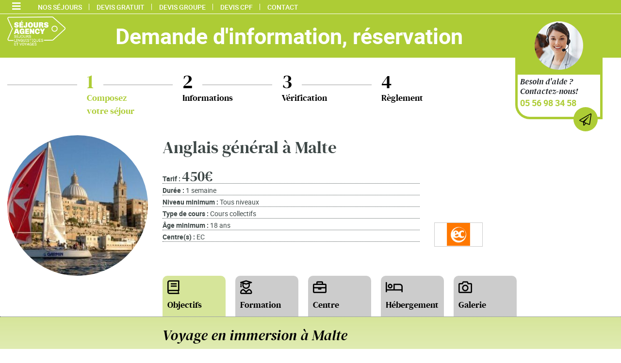

--- FILE ---
content_type: text/html; charset=UTF-8
request_url: https://www.sejours-agency.com/sejour-linguistique-1/immersion-linguistique-a-malte/
body_size: 37000
content:

<!DOCTYPE html>

<!--[if lt IE 7 ]>
<html class="ie ie6" lang="fr-FR"> <![endif]-->

<!--[if IE 7 ]>
<html class="ie ie7" lang="fr-FR"> <![endif]-->

<!--[if IE 8 ]>
<html class="ie ie8" lang="fr-FR"> <![endif]-->

<!--[if (gte IE 9)|!(IE)]><!-->
<html lang="fr-FR"> <!--<![endif]-->

<head>
    <meta charset="utf-8">
    <meta http-equiv="Content-Type" content="text/html; charset=utf-8">

    
    <meta name="author" content="sejours-agency">
    <meta name="viewport" content="width=device-width, initial-scale=1.0"> <!--meta responsive-->
    <meta name="keywords"
          content="Séjour linguistique, séjour linguistique jeune, Séjours agency, séjour linguistique anglais, séjour linguistique ado, séjour linguistique londres, AILS séjours linguistiques, voyage linguistique, séjour linguistique malte, voyages langues, EF séjour, CLC séjours, UNOSEL, ESL séjours, CPF, séjour linguistique irlande, séjour linguistique angleterre, sejour linguistique, séjour linguistique au meilleur prix, séjours linguistiques, séjour linguistique USA, séjour linguistique pas cher, séjour linguistique canada, échange linguistique">
    <!--[if lt IE 9]>

    <script src="https://www.sejours-agency.com/wp-content/themes/lovetravel/js/main/html5.js"></script>

    <![endif]-->

    <script>
        (function (i, s, o, g, r, a, m) {
            i['GoogleAnalyticsObject'] = r;
            i[r] = i[r] || function () {

                (i[r].q = i[r].q || []).push(arguments)
            }, i[r].l = 1 * new Date();
            a = s.createElement(o),

                m = s.getElementsByTagName(o)[0];
            a.async = 1;
            a.src = g;
            m.parentNode.insertBefore(a, m)

        })(window, document, 'script', 'https://www.google-analytics.com/analytics.js', 'ga');

        ga('create', 'UA-81197517-1', 'auto');

        ga('send', 'pageview')
    </script>

    <!--    -->
                            <script>
                            /* You can add more configuration options to webfontloader by previously defining the WebFontConfig with your options */
                            if ( typeof WebFontConfig === "undefined" ) {
                                WebFontConfig = new Object();
                            }
                            WebFontConfig['google'] = {families: ['Open+Sans', 'Montez&amp;subset=latin']};

                            (function() {
                                var wf = document.createElement( 'script' );
                                wf.src = 'https://ajax.googleapis.com/ajax/libs/webfont/1.5.3/webfont.js';
                                wf.type = 'text/javascript';
                                wf.async = 'true';
                                var s = document.getElementsByTagName( 'script' )[0];
                                s.parentNode.insertBefore( wf, s );
                            })();
                        </script>
                    <meta name='robots' content='index, follow, max-image-preview:large, max-snippet:-1, max-video-preview:-1' />

	<!-- This site is optimized with the Yoast SEO Premium plugin v26.8 (Yoast SEO v26.8) - https://yoast.com/product/yoast-seo-premium-wordpress/ -->
	<title>Immersion linguistique à Malte, séjour en immersion à l&#039;étranger</title>
	<meta name="description" content="Immersion linguistique à Malte à partir d&#039;une semaine, séjour linguistique anglais de qualité pour se perfectionner rapidement en anglais" />
	<link rel="canonical" href="https://www.sejours-agency.com/sejour-linguistique-1/immersion-linguistique-a-malte/" />
	<meta property="og:locale" content="fr_FR" />
	<meta property="og:type" content="article" />
	<meta property="og:title" content="Anglais général à Malte" />
	<meta property="og:description" content="Immersion linguistique à Malte à partir d&#039;une semaine, séjour linguistique anglais de qualité pour se perfectionner rapidement en anglais" />
	<meta property="og:url" content="https://www.sejours-agency.com/sejour-linguistique-1/immersion-linguistique-a-malte/" />
	<meta property="og:site_name" content="Séjour linguistique, voyage linguistique, immersion linguistique" />
	<meta property="article:publisher" content="https://www.facebook.com/sejoursagencysejourslinguistiques/" />
	<meta property="article:modified_time" content="2025-12-09T10:18:18+00:00" />
	<meta property="og:image" content="https://www.sejours-agency.com/wp-content/uploads/2015/04/Malta.jpg" />
	<meta property="og:image:width" content="500" />
	<meta property="og:image:height" content="384" />
	<meta property="og:image:type" content="image/jpeg" />
	<meta name="twitter:card" content="summary_large_image" />
	<meta name="twitter:site" content="@Sejoursagency" />
	<meta name="twitter:label1" content="Durée de lecture estimée" />
	<meta name="twitter:data1" content="5 minutes" />
	<script type="application/ld+json" class="yoast-schema-graph">{"@context":"https://schema.org","@graph":[{"@type":"WebPage","@id":"https://www.sejours-agency.com/sejour-linguistique-1/immersion-linguistique-a-malte/","url":"https://www.sejours-agency.com/sejour-linguistique-1/immersion-linguistique-a-malte/","name":"Immersion linguistique à Malte, séjour en immersion à l'étranger","isPartOf":{"@id":"https://www.sejours-agency.com/#website"},"primaryImageOfPage":{"@id":"https://www.sejours-agency.com/sejour-linguistique-1/immersion-linguistique-a-malte/#primaryimage"},"image":{"@id":"https://www.sejours-agency.com/sejour-linguistique-1/immersion-linguistique-a-malte/#primaryimage"},"thumbnailUrl":"https://www.sejours-agency.com/wp-content/uploads/2015/04/Malta.jpg","datePublished":"2015-04-21T11:29:35+00:00","dateModified":"2025-12-09T10:18:18+00:00","description":"Immersion linguistique à Malte à partir d'une semaine, séjour linguistique anglais de qualité pour se perfectionner rapidement en anglais","breadcrumb":{"@id":"https://www.sejours-agency.com/sejour-linguistique-1/immersion-linguistique-a-malte/#breadcrumb"},"inLanguage":"fr-FR","potentialAction":[{"@type":"ReadAction","target":["https://www.sejours-agency.com/sejour-linguistique-1/immersion-linguistique-a-malte/"]}]},{"@type":"ImageObject","inLanguage":"fr-FR","@id":"https://www.sejours-agency.com/sejour-linguistique-1/immersion-linguistique-a-malte/#primaryimage","url":"https://www.sejours-agency.com/wp-content/uploads/2015/04/Malta.jpg","contentUrl":"https://www.sejours-agency.com/wp-content/uploads/2015/04/Malta.jpg","width":500,"height":384,"caption":"Séjour linguistique anglais"},{"@type":"BreadcrumbList","@id":"https://www.sejours-agency.com/sejour-linguistique-1/immersion-linguistique-a-malte/#breadcrumb","itemListElement":[{"@type":"ListItem","position":1,"name":"Accueil","item":"https://www.sejours-agency.com/"},{"@type":"ListItem","position":2,"name":"Packages","item":"https://www.sejours-agency.com/sejour-linguistique-1/"},{"@type":"ListItem","position":3,"name":"Anglais général à Malte"}]},{"@type":"WebSite","@id":"https://www.sejours-agency.com/#website","url":"https://www.sejours-agency.com/","name":"Séjour linguistique, voyage linguistique, immersion linguistique","description":"Séjours linguistiques haut de gamme","publisher":{"@id":"https://www.sejours-agency.com/#organization"},"potentialAction":[{"@type":"SearchAction","target":{"@type":"EntryPoint","urlTemplate":"https://www.sejours-agency.com/?s={search_term_string}"},"query-input":{"@type":"PropertyValueSpecification","valueRequired":true,"valueName":"search_term_string"}}],"inLanguage":"fr-FR"},{"@type":"Organization","@id":"https://www.sejours-agency.com/#organization","name":"Séjour linguistique Séjours Agency","url":"https://www.sejours-agency.com/","logo":{"@type":"ImageObject","inLanguage":"fr-FR","@id":"https://www.sejours-agency.com/#/schema/logo/image/","url":"https://www.sejours-agency.com/wp-content/uploads/2021/05/Sejour-et-voyage-linguistique-avec-Sejours-Agency.png","contentUrl":"https://www.sejours-agency.com/wp-content/uploads/2021/05/Sejour-et-voyage-linguistique-avec-Sejours-Agency.png","width":512,"height":307,"caption":"Séjour linguistique Séjours Agency"},"image":{"@id":"https://www.sejours-agency.com/#/schema/logo/image/"},"sameAs":["https://www.facebook.com/sejoursagencysejourslinguistiques/","https://x.com/Sejoursagency","https://www.instagram.com/sejours_agency/","https://www.linkedin.com/company/sejours-agency"]}]}</script>
	<!-- / Yoast SEO Premium plugin. -->


<link rel='dns-prefetch' href='//www.googletagmanager.com' />
<link rel="alternate" type="application/rss+xml" title="Séjour linguistique, voyage linguistique, immersion linguistique &raquo; Flux" href="https://www.sejours-agency.com/feed/" />
<link rel="alternate" type="application/rss+xml" title="Séjour linguistique, voyage linguistique, immersion linguistique &raquo; Flux des commentaires" href="https://www.sejours-agency.com/comments/feed/" />
<link rel="alternate" title="oEmbed (JSON)" type="application/json+oembed" href="https://www.sejours-agency.com/wp-json/oembed/1.0/embed?url=https%3A%2F%2Fwww.sejours-agency.com%2Fsejour-linguistique-1%2Fimmersion-linguistique-a-malte%2F" />
<link rel="alternate" title="oEmbed (XML)" type="text/xml+oembed" href="https://www.sejours-agency.com/wp-json/oembed/1.0/embed?url=https%3A%2F%2Fwww.sejours-agency.com%2Fsejour-linguistique-1%2Fimmersion-linguistique-a-malte%2F&#038;format=xml" />
		<!-- This site uses the Google Analytics by ExactMetrics plugin v8.11.1 - Using Analytics tracking - https://www.exactmetrics.com/ -->
							<script src="//www.googletagmanager.com/gtag/js?id=G-HVM7X1SNFL"  data-cfasync="false" data-wpfc-render="false" type="text/javascript" async></script>
			<script data-cfasync="false" data-wpfc-render="false" type="text/javascript">
				var em_version = '8.11.1';
				var em_track_user = true;
				var em_no_track_reason = '';
								var ExactMetricsDefaultLocations = {"page_location":"https:\/\/www.sejours-agency.com\/sejour-linguistique-1\/immersion-linguistique-a-malte\/"};
								if ( typeof ExactMetricsPrivacyGuardFilter === 'function' ) {
					var ExactMetricsLocations = (typeof ExactMetricsExcludeQuery === 'object') ? ExactMetricsPrivacyGuardFilter( ExactMetricsExcludeQuery ) : ExactMetricsPrivacyGuardFilter( ExactMetricsDefaultLocations );
				} else {
					var ExactMetricsLocations = (typeof ExactMetricsExcludeQuery === 'object') ? ExactMetricsExcludeQuery : ExactMetricsDefaultLocations;
				}

								var disableStrs = [
										'ga-disable-G-HVM7X1SNFL',
									];

				/* Function to detect opted out users */
				function __gtagTrackerIsOptedOut() {
					for (var index = 0; index < disableStrs.length; index++) {
						if (document.cookie.indexOf(disableStrs[index] + '=true') > -1) {
							return true;
						}
					}

					return false;
				}

				/* Disable tracking if the opt-out cookie exists. */
				if (__gtagTrackerIsOptedOut()) {
					for (var index = 0; index < disableStrs.length; index++) {
						window[disableStrs[index]] = true;
					}
				}

				/* Opt-out function */
				function __gtagTrackerOptout() {
					for (var index = 0; index < disableStrs.length; index++) {
						document.cookie = disableStrs[index] + '=true; expires=Thu, 31 Dec 2099 23:59:59 UTC; path=/';
						window[disableStrs[index]] = true;
					}
				}

				if ('undefined' === typeof gaOptout) {
					function gaOptout() {
						__gtagTrackerOptout();
					}
				}
								window.dataLayer = window.dataLayer || [];

				window.ExactMetricsDualTracker = {
					helpers: {},
					trackers: {},
				};
				if (em_track_user) {
					function __gtagDataLayer() {
						dataLayer.push(arguments);
					}

					function __gtagTracker(type, name, parameters) {
						if (!parameters) {
							parameters = {};
						}

						if (parameters.send_to) {
							__gtagDataLayer.apply(null, arguments);
							return;
						}

						if (type === 'event') {
														parameters.send_to = exactmetrics_frontend.v4_id;
							var hookName = name;
							if (typeof parameters['event_category'] !== 'undefined') {
								hookName = parameters['event_category'] + ':' + name;
							}

							if (typeof ExactMetricsDualTracker.trackers[hookName] !== 'undefined') {
								ExactMetricsDualTracker.trackers[hookName](parameters);
							} else {
								__gtagDataLayer('event', name, parameters);
							}
							
						} else {
							__gtagDataLayer.apply(null, arguments);
						}
					}

					__gtagTracker('js', new Date());
					__gtagTracker('set', {
						'developer_id.dNDMyYj': true,
											});
					if ( ExactMetricsLocations.page_location ) {
						__gtagTracker('set', ExactMetricsLocations);
					}
										__gtagTracker('config', 'G-HVM7X1SNFL', {"forceSSL":"true"} );
										window.gtag = __gtagTracker;										(function () {
						/* https://developers.google.com/analytics/devguides/collection/analyticsjs/ */
						/* ga and __gaTracker compatibility shim. */
						var noopfn = function () {
							return null;
						};
						var newtracker = function () {
							return new Tracker();
						};
						var Tracker = function () {
							return null;
						};
						var p = Tracker.prototype;
						p.get = noopfn;
						p.set = noopfn;
						p.send = function () {
							var args = Array.prototype.slice.call(arguments);
							args.unshift('send');
							__gaTracker.apply(null, args);
						};
						var __gaTracker = function () {
							var len = arguments.length;
							if (len === 0) {
								return;
							}
							var f = arguments[len - 1];
							if (typeof f !== 'object' || f === null || typeof f.hitCallback !== 'function') {
								if ('send' === arguments[0]) {
									var hitConverted, hitObject = false, action;
									if ('event' === arguments[1]) {
										if ('undefined' !== typeof arguments[3]) {
											hitObject = {
												'eventAction': arguments[3],
												'eventCategory': arguments[2],
												'eventLabel': arguments[4],
												'value': arguments[5] ? arguments[5] : 1,
											}
										}
									}
									if ('pageview' === arguments[1]) {
										if ('undefined' !== typeof arguments[2]) {
											hitObject = {
												'eventAction': 'page_view',
												'page_path': arguments[2],
											}
										}
									}
									if (typeof arguments[2] === 'object') {
										hitObject = arguments[2];
									}
									if (typeof arguments[5] === 'object') {
										Object.assign(hitObject, arguments[5]);
									}
									if ('undefined' !== typeof arguments[1].hitType) {
										hitObject = arguments[1];
										if ('pageview' === hitObject.hitType) {
											hitObject.eventAction = 'page_view';
										}
									}
									if (hitObject) {
										action = 'timing' === arguments[1].hitType ? 'timing_complete' : hitObject.eventAction;
										hitConverted = mapArgs(hitObject);
										__gtagTracker('event', action, hitConverted);
									}
								}
								return;
							}

							function mapArgs(args) {
								var arg, hit = {};
								var gaMap = {
									'eventCategory': 'event_category',
									'eventAction': 'event_action',
									'eventLabel': 'event_label',
									'eventValue': 'event_value',
									'nonInteraction': 'non_interaction',
									'timingCategory': 'event_category',
									'timingVar': 'name',
									'timingValue': 'value',
									'timingLabel': 'event_label',
									'page': 'page_path',
									'location': 'page_location',
									'title': 'page_title',
									'referrer' : 'page_referrer',
								};
								for (arg in args) {
																		if (!(!args.hasOwnProperty(arg) || !gaMap.hasOwnProperty(arg))) {
										hit[gaMap[arg]] = args[arg];
									} else {
										hit[arg] = args[arg];
									}
								}
								return hit;
							}

							try {
								f.hitCallback();
							} catch (ex) {
							}
						};
						__gaTracker.create = newtracker;
						__gaTracker.getByName = newtracker;
						__gaTracker.getAll = function () {
							return [];
						};
						__gaTracker.remove = noopfn;
						__gaTracker.loaded = true;
						window['__gaTracker'] = __gaTracker;
					})();
									} else {
										console.log("");
					(function () {
						function __gtagTracker() {
							return null;
						}

						window['__gtagTracker'] = __gtagTracker;
						window['gtag'] = __gtagTracker;
					})();
									}
			</script>
							<!-- / Google Analytics by ExactMetrics -->
		<style id='wp-img-auto-sizes-contain-inline-css' type='text/css'>
img:is([sizes=auto i],[sizes^="auto," i]){contain-intrinsic-size:3000px 1500px}
/*# sourceURL=wp-img-auto-sizes-contain-inline-css */
</style>
<link rel='stylesheet' id='ultimate-tables-style-css' href='https://www.sejours-agency.com/wp-content/plugins/ultimate-tables/css/ultimate-tables.css?ver=6.9' type='text/css' media='all' />
<link rel='stylesheet' id='ultimate-datatables-style-css' href='https://www.sejours-agency.com/wp-content/plugins/ultimate-tables/css/jquery.dataTables.css?ver=6.9' type='text/css' media='all' />
<style id='wp-emoji-styles-inline-css' type='text/css'>

	img.wp-smiley, img.emoji {
		display: inline !important;
		border: none !important;
		box-shadow: none !important;
		height: 1em !important;
		width: 1em !important;
		margin: 0 0.07em !important;
		vertical-align: -0.1em !important;
		background: none !important;
		padding: 0 !important;
	}
/*# sourceURL=wp-emoji-styles-inline-css */
</style>
<link rel='stylesheet' id='wp-block-library-css' href='https://www.sejours-agency.com/wp-includes/css/dist/block-library/style.min.css?ver=6.9' type='text/css' media='all' />
<style id='classic-theme-styles-inline-css' type='text/css'>
/*! This file is auto-generated */
.wp-block-button__link{color:#fff;background-color:#32373c;border-radius:9999px;box-shadow:none;text-decoration:none;padding:calc(.667em + 2px) calc(1.333em + 2px);font-size:1.125em}.wp-block-file__button{background:#32373c;color:#fff;text-decoration:none}
/*# sourceURL=/wp-includes/css/classic-themes.min.css */
</style>
<style id='global-styles-inline-css' type='text/css'>
:root{--wp--preset--aspect-ratio--square: 1;--wp--preset--aspect-ratio--4-3: 4/3;--wp--preset--aspect-ratio--3-4: 3/4;--wp--preset--aspect-ratio--3-2: 3/2;--wp--preset--aspect-ratio--2-3: 2/3;--wp--preset--aspect-ratio--16-9: 16/9;--wp--preset--aspect-ratio--9-16: 9/16;--wp--preset--color--black: #000000;--wp--preset--color--cyan-bluish-gray: #abb8c3;--wp--preset--color--white: #ffffff;--wp--preset--color--pale-pink: #f78da7;--wp--preset--color--vivid-red: #cf2e2e;--wp--preset--color--luminous-vivid-orange: #ff6900;--wp--preset--color--luminous-vivid-amber: #fcb900;--wp--preset--color--light-green-cyan: #7bdcb5;--wp--preset--color--vivid-green-cyan: #00d084;--wp--preset--color--pale-cyan-blue: #8ed1fc;--wp--preset--color--vivid-cyan-blue: #0693e3;--wp--preset--color--vivid-purple: #9b51e0;--wp--preset--gradient--vivid-cyan-blue-to-vivid-purple: linear-gradient(135deg,rgb(6,147,227) 0%,rgb(155,81,224) 100%);--wp--preset--gradient--light-green-cyan-to-vivid-green-cyan: linear-gradient(135deg,rgb(122,220,180) 0%,rgb(0,208,130) 100%);--wp--preset--gradient--luminous-vivid-amber-to-luminous-vivid-orange: linear-gradient(135deg,rgb(252,185,0) 0%,rgb(255,105,0) 100%);--wp--preset--gradient--luminous-vivid-orange-to-vivid-red: linear-gradient(135deg,rgb(255,105,0) 0%,rgb(207,46,46) 100%);--wp--preset--gradient--very-light-gray-to-cyan-bluish-gray: linear-gradient(135deg,rgb(238,238,238) 0%,rgb(169,184,195) 100%);--wp--preset--gradient--cool-to-warm-spectrum: linear-gradient(135deg,rgb(74,234,220) 0%,rgb(151,120,209) 20%,rgb(207,42,186) 40%,rgb(238,44,130) 60%,rgb(251,105,98) 80%,rgb(254,248,76) 100%);--wp--preset--gradient--blush-light-purple: linear-gradient(135deg,rgb(255,206,236) 0%,rgb(152,150,240) 100%);--wp--preset--gradient--blush-bordeaux: linear-gradient(135deg,rgb(254,205,165) 0%,rgb(254,45,45) 50%,rgb(107,0,62) 100%);--wp--preset--gradient--luminous-dusk: linear-gradient(135deg,rgb(255,203,112) 0%,rgb(199,81,192) 50%,rgb(65,88,208) 100%);--wp--preset--gradient--pale-ocean: linear-gradient(135deg,rgb(255,245,203) 0%,rgb(182,227,212) 50%,rgb(51,167,181) 100%);--wp--preset--gradient--electric-grass: linear-gradient(135deg,rgb(202,248,128) 0%,rgb(113,206,126) 100%);--wp--preset--gradient--midnight: linear-gradient(135deg,rgb(2,3,129) 0%,rgb(40,116,252) 100%);--wp--preset--font-size--small: 13px;--wp--preset--font-size--medium: 20px;--wp--preset--font-size--large: 36px;--wp--preset--font-size--x-large: 42px;--wp--preset--spacing--20: 0.44rem;--wp--preset--spacing--30: 0.67rem;--wp--preset--spacing--40: 1rem;--wp--preset--spacing--50: 1.5rem;--wp--preset--spacing--60: 2.25rem;--wp--preset--spacing--70: 3.38rem;--wp--preset--spacing--80: 5.06rem;--wp--preset--shadow--natural: 6px 6px 9px rgba(0, 0, 0, 0.2);--wp--preset--shadow--deep: 12px 12px 50px rgba(0, 0, 0, 0.4);--wp--preset--shadow--sharp: 6px 6px 0px rgba(0, 0, 0, 0.2);--wp--preset--shadow--outlined: 6px 6px 0px -3px rgb(255, 255, 255), 6px 6px rgb(0, 0, 0);--wp--preset--shadow--crisp: 6px 6px 0px rgb(0, 0, 0);}:where(.is-layout-flex){gap: 0.5em;}:where(.is-layout-grid){gap: 0.5em;}body .is-layout-flex{display: flex;}.is-layout-flex{flex-wrap: wrap;align-items: center;}.is-layout-flex > :is(*, div){margin: 0;}body .is-layout-grid{display: grid;}.is-layout-grid > :is(*, div){margin: 0;}:where(.wp-block-columns.is-layout-flex){gap: 2em;}:where(.wp-block-columns.is-layout-grid){gap: 2em;}:where(.wp-block-post-template.is-layout-flex){gap: 1.25em;}:where(.wp-block-post-template.is-layout-grid){gap: 1.25em;}.has-black-color{color: var(--wp--preset--color--black) !important;}.has-cyan-bluish-gray-color{color: var(--wp--preset--color--cyan-bluish-gray) !important;}.has-white-color{color: var(--wp--preset--color--white) !important;}.has-pale-pink-color{color: var(--wp--preset--color--pale-pink) !important;}.has-vivid-red-color{color: var(--wp--preset--color--vivid-red) !important;}.has-luminous-vivid-orange-color{color: var(--wp--preset--color--luminous-vivid-orange) !important;}.has-luminous-vivid-amber-color{color: var(--wp--preset--color--luminous-vivid-amber) !important;}.has-light-green-cyan-color{color: var(--wp--preset--color--light-green-cyan) !important;}.has-vivid-green-cyan-color{color: var(--wp--preset--color--vivid-green-cyan) !important;}.has-pale-cyan-blue-color{color: var(--wp--preset--color--pale-cyan-blue) !important;}.has-vivid-cyan-blue-color{color: var(--wp--preset--color--vivid-cyan-blue) !important;}.has-vivid-purple-color{color: var(--wp--preset--color--vivid-purple) !important;}.has-black-background-color{background-color: var(--wp--preset--color--black) !important;}.has-cyan-bluish-gray-background-color{background-color: var(--wp--preset--color--cyan-bluish-gray) !important;}.has-white-background-color{background-color: var(--wp--preset--color--white) !important;}.has-pale-pink-background-color{background-color: var(--wp--preset--color--pale-pink) !important;}.has-vivid-red-background-color{background-color: var(--wp--preset--color--vivid-red) !important;}.has-luminous-vivid-orange-background-color{background-color: var(--wp--preset--color--luminous-vivid-orange) !important;}.has-luminous-vivid-amber-background-color{background-color: var(--wp--preset--color--luminous-vivid-amber) !important;}.has-light-green-cyan-background-color{background-color: var(--wp--preset--color--light-green-cyan) !important;}.has-vivid-green-cyan-background-color{background-color: var(--wp--preset--color--vivid-green-cyan) !important;}.has-pale-cyan-blue-background-color{background-color: var(--wp--preset--color--pale-cyan-blue) !important;}.has-vivid-cyan-blue-background-color{background-color: var(--wp--preset--color--vivid-cyan-blue) !important;}.has-vivid-purple-background-color{background-color: var(--wp--preset--color--vivid-purple) !important;}.has-black-border-color{border-color: var(--wp--preset--color--black) !important;}.has-cyan-bluish-gray-border-color{border-color: var(--wp--preset--color--cyan-bluish-gray) !important;}.has-white-border-color{border-color: var(--wp--preset--color--white) !important;}.has-pale-pink-border-color{border-color: var(--wp--preset--color--pale-pink) !important;}.has-vivid-red-border-color{border-color: var(--wp--preset--color--vivid-red) !important;}.has-luminous-vivid-orange-border-color{border-color: var(--wp--preset--color--luminous-vivid-orange) !important;}.has-luminous-vivid-amber-border-color{border-color: var(--wp--preset--color--luminous-vivid-amber) !important;}.has-light-green-cyan-border-color{border-color: var(--wp--preset--color--light-green-cyan) !important;}.has-vivid-green-cyan-border-color{border-color: var(--wp--preset--color--vivid-green-cyan) !important;}.has-pale-cyan-blue-border-color{border-color: var(--wp--preset--color--pale-cyan-blue) !important;}.has-vivid-cyan-blue-border-color{border-color: var(--wp--preset--color--vivid-cyan-blue) !important;}.has-vivid-purple-border-color{border-color: var(--wp--preset--color--vivid-purple) !important;}.has-vivid-cyan-blue-to-vivid-purple-gradient-background{background: var(--wp--preset--gradient--vivid-cyan-blue-to-vivid-purple) !important;}.has-light-green-cyan-to-vivid-green-cyan-gradient-background{background: var(--wp--preset--gradient--light-green-cyan-to-vivid-green-cyan) !important;}.has-luminous-vivid-amber-to-luminous-vivid-orange-gradient-background{background: var(--wp--preset--gradient--luminous-vivid-amber-to-luminous-vivid-orange) !important;}.has-luminous-vivid-orange-to-vivid-red-gradient-background{background: var(--wp--preset--gradient--luminous-vivid-orange-to-vivid-red) !important;}.has-very-light-gray-to-cyan-bluish-gray-gradient-background{background: var(--wp--preset--gradient--very-light-gray-to-cyan-bluish-gray) !important;}.has-cool-to-warm-spectrum-gradient-background{background: var(--wp--preset--gradient--cool-to-warm-spectrum) !important;}.has-blush-light-purple-gradient-background{background: var(--wp--preset--gradient--blush-light-purple) !important;}.has-blush-bordeaux-gradient-background{background: var(--wp--preset--gradient--blush-bordeaux) !important;}.has-luminous-dusk-gradient-background{background: var(--wp--preset--gradient--luminous-dusk) !important;}.has-pale-ocean-gradient-background{background: var(--wp--preset--gradient--pale-ocean) !important;}.has-electric-grass-gradient-background{background: var(--wp--preset--gradient--electric-grass) !important;}.has-midnight-gradient-background{background: var(--wp--preset--gradient--midnight) !important;}.has-small-font-size{font-size: var(--wp--preset--font-size--small) !important;}.has-medium-font-size{font-size: var(--wp--preset--font-size--medium) !important;}.has-large-font-size{font-size: var(--wp--preset--font-size--large) !important;}.has-x-large-font-size{font-size: var(--wp--preset--font-size--x-large) !important;}
:where(.wp-block-post-template.is-layout-flex){gap: 1.25em;}:where(.wp-block-post-template.is-layout-grid){gap: 1.25em;}
:where(.wp-block-term-template.is-layout-flex){gap: 1.25em;}:where(.wp-block-term-template.is-layout-grid){gap: 1.25em;}
:where(.wp-block-columns.is-layout-flex){gap: 2em;}:where(.wp-block-columns.is-layout-grid){gap: 2em;}
:root :where(.wp-block-pullquote){font-size: 1.5em;line-height: 1.6;}
/*# sourceURL=global-styles-inline-css */
</style>
<link rel='stylesheet' id='c-main-style-css' href='https://www.sejours-agency.com/wp-content/plugins/cpm-master/dist/styles/main.css?ver=6.9' type='text/css' media='all' />
<link rel='stylesheet' id='c-theme-style-css' href='https://www.sejours-agency.com/wp-content/plugins/cpm-master/dist/css/theme.css?ver=6.9' type='text/css' media='all' />
<link rel='stylesheet' id='rs-plugin-settings-css' href='https://www.sejours-agency.com/wp-content/plugins/revslider22/public/assets/css/settings.css?ver=5.4.3' type='text/css' media='all' />
<style id='rs-plugin-settings-inline-css' type='text/css'>
#rs-demo-id {}
/*# sourceURL=rs-plugin-settings-inline-css */
</style>
<link rel='stylesheet' id='wptables-public-css' href='https://www.sejours-agency.com/wp-content/plugins/wptables/build/css/wptables.min.css?ver=1.3.9' type='text/css' media='all' />
<link rel='stylesheet' id='style-css' href='https://www.sejours-agency.com/wp-content/themes/lovetravel/style.css?ver=6.9' type='text/css' media='all' />
<link rel='stylesheet' id='responsive-css' href='https://www.sejours-agency.com/wp-content/themes/lovetravel/css/nicdark_responsive.css?ver=6.9' type='text/css' media='all' />
<link rel='stylesheet' id='nicdark_elusive_icons-css' href='https://www.sejours-agency.com/wp-content/themes/lovetravel/framework/ReduxCore/assets/css/vendor/elusive-icons/elusive-icons.css?ver=6.9' type='text/css' media='all' />
<link rel='stylesheet' id='js_composer_front-css' href='https://www.sejours-agency.com/wp-content/plugins/js_composer/assets/css/js_composer.min.css?ver=7.6' type='text/css' media='all' />
<script type="text/javascript" src="https://www.sejours-agency.com/wp-includes/js/jquery/jquery.min.js?ver=3.7.1" id="jquery-core-js"></script>
<script type="text/javascript" src="https://www.sejours-agency.com/wp-includes/js/jquery/jquery-migrate.min.js?ver=3.4.1" id="jquery-migrate-js"></script>
<script type="text/javascript" src="https://www.sejours-agency.com/wp-content/plugins/exactmetrics-premium/assets/js/frontend-gtag.min.js?ver=8.11.1" id="exactmetrics-frontend-script-js" async="async" data-wp-strategy="async"></script>
<script data-cfasync="false" data-wpfc-render="false" type="text/javascript" id='exactmetrics-frontend-script-js-extra'>/* <![CDATA[ */
var exactmetrics_frontend = {"js_events_tracking":"true","download_extensions":"zip,mp3,mpeg,pdf,docx,pptx,xlsx,rar","inbound_paths":"[{\"path\":\"\\\/go\\\/\",\"label\":\"affiliate\"},{\"path\":\"\\\/recommend\\\/\",\"label\":\"affiliate\"}]","home_url":"https:\/\/www.sejours-agency.com","hash_tracking":"false","v4_id":"G-HVM7X1SNFL"};/* ]]> */
</script>
<script type="text/javascript" id="3d-flip-book-client-locale-loader-js-extra">
/* <![CDATA[ */
var FB3D_CLIENT_LOCALE = {"ajaxurl":"https://www.sejours-agency.com/wp-admin/admin-ajax.php","dictionary":{"Table of contents":"Table of contents","Close":"Close","Bookmarks":"Bookmarks","Thumbnails":"Thumbnails","Search":"Search","Share":"Share","Facebook":"Facebook","Twitter":"Twitter","Email":"Email","Play":"Play","Previous page":"Previous page","Next page":"Next page","Zoom in":"Zoom in","Zoom out":"Zoom out","Fit view":"Fit view","Auto play":"Auto play","Full screen":"Full screen","More":"More","Smart pan":"Smart pan","Single page":"Single page","Sounds":"Sounds","Stats":"Stats","Print":"Print","Download":"Download","Goto first page":"Goto first page","Goto last page":"Goto last page"},"images":"https://www.sejours-agency.com/wp-content/plugins/interactive-3d-flipbook-powered-physics-engine/assets/images/","jsData":{"urls":[],"posts":{"ids_mis":[],"ids":[]},"pages":[],"firstPages":[],"bookCtrlProps":[],"bookTemplates":[]},"key":"3d-flip-book","pdfJS":{"pdfJsLib":"https://www.sejours-agency.com/wp-content/plugins/interactive-3d-flipbook-powered-physics-engine/assets/js/pdf.min.js?ver=4.3.136","pdfJsWorker":"https://www.sejours-agency.com/wp-content/plugins/interactive-3d-flipbook-powered-physics-engine/assets/js/pdf.worker.js?ver=4.3.136","stablePdfJsLib":"https://www.sejours-agency.com/wp-content/plugins/interactive-3d-flipbook-powered-physics-engine/assets/js/stable/pdf.min.js?ver=2.5.207","stablePdfJsWorker":"https://www.sejours-agency.com/wp-content/plugins/interactive-3d-flipbook-powered-physics-engine/assets/js/stable/pdf.worker.js?ver=2.5.207","pdfJsCMapUrl":"https://www.sejours-agency.com/wp-content/plugins/interactive-3d-flipbook-powered-physics-engine/assets/cmaps/"},"cacheurl":"https://www.sejours-agency.com/wp-content/uploads/3d-flip-book/cache/","pluginsurl":"https://www.sejours-agency.com/wp-content/plugins/","pluginurl":"https://www.sejours-agency.com/wp-content/plugins/interactive-3d-flipbook-powered-physics-engine/","thumbnailSize":{"width":"150","height":"150"},"version":"1.16.17"};
//# sourceURL=3d-flip-book-client-locale-loader-js-extra
/* ]]> */
</script>
<script type="text/javascript" src="https://www.sejours-agency.com/wp-content/plugins/interactive-3d-flipbook-powered-physics-engine/assets/js/client-locale-loader.js?ver=1.16.17" id="3d-flip-book-client-locale-loader-js" async="async" data-wp-strategy="async"></script>
<script type="text/javascript" src="https://www.sejours-agency.com/wp-content/plugins/revslider22/public/assets/js/jquery.themepunch.tools.min.js?ver=5.4.3" id="tp-tools-js"></script>
<script type="text/javascript" src="https://www.sejours-agency.com/wp-content/plugins/revslider22/public/assets/js/jquery.themepunch.revolution.min.js?ver=5.4.3" id="revmin-js"></script>
<script type="text/javascript" src="https://www.sejours-agency.com/wp-content/plugins/wptables/build/js/wptables.min.js?ver=1.3.9" id="wptables-public-js"></script>
<script type="text/javascript" src="https://www.sejours-agency.com/wp-content/themes/lovetravel/js/plugins/parallax/jquery.parallax-1.1.3.js?ver=6.9" id="parallax-js"></script>
<script type="text/javascript" src="https://www.sejours-agency.com/wp-content/themes/lovetravel/js/plugins/countdown/jquery.countdown.js?ver=6.9" id="countdown-js"></script>

<!-- Extrait de code de la balise Google (gtag.js) ajouté par Site Kit -->
<!-- Extrait Google Analytics ajouté par Site Kit -->
<script type="text/javascript" src="https://www.googletagmanager.com/gtag/js?id=GT-5RF99LT" id="google_gtagjs-js" async></script>
<script type="text/javascript" id="google_gtagjs-js-after">
/* <![CDATA[ */
window.dataLayer = window.dataLayer || [];function gtag(){dataLayer.push(arguments);}
gtag("set","linker",{"domains":["www.sejours-agency.com"]});
gtag("js", new Date());
gtag("set", "developer_id.dZTNiMT", true);
gtag("config", "GT-5RF99LT");
 window._googlesitekit = window._googlesitekit || {}; window._googlesitekit.throttledEvents = []; window._googlesitekit.gtagEvent = (name, data) => { var key = JSON.stringify( { name, data } ); if ( !! window._googlesitekit.throttledEvents[ key ] ) { return; } window._googlesitekit.throttledEvents[ key ] = true; setTimeout( () => { delete window._googlesitekit.throttledEvents[ key ]; }, 5 ); gtag( "event", name, { ...data, event_source: "site-kit" } ); }; 
//# sourceURL=google_gtagjs-js-after
/* ]]> */
</script>
<script type="text/javascript" src="https://www.sejours-agency.com/wp-content/plugins/validated-field-for-acf/js/jquery.maskedinput.min.js?ver=1.7.7" id="jquery-masking-js"></script>
<script></script><link rel="https://api.w.org/" href="https://www.sejours-agency.com/wp-json/" /><link rel="EditURI" type="application/rsd+xml" title="RSD" href="https://www.sejours-agency.com/xmlrpc.php?rsd" />
<meta name="generator" content="WordPress 6.9" />
<link rel='shortlink' href='https://www.sejours-agency.com/?p=278' />
<script type="text/javascript">
		sa_ajaxurl = "https://www.sejours-agency.com/wp-admin/admin-ajax.php";
		</script><link rel="icon" href="https://www.sejours-agency.com/wp-content/themes/lovetravel/favicon.ico" type="image/x-icon">		<script type="text/javascript">
		ezfc_ajaxurl = "https://www.sejours-agency.com/wp-admin/admin-ajax.php";
		ezfc_ajaxurl_fileupload = "https://www.sejours-agency.com/wp-content/plugins/ez-form-calculator-premium/ajax-fileupload.php";
		ezfc_form_vars = [];
		</script>
	<meta name="generator" content="Site Kit by Google 1.170.0" />
    <style type="text/css">

        /*start header*/
        .slowup {
            margin-top: -35px;
        }

        .nicdark_logo img {
            width: 140px;
            margin-top: 20px;
        }

        /*end header*/


        /*widget title color*/
        .widget_archive > h2 {
            background-color: #1bbc9b;
        }

        #wp-calendar caption, .widget_calendar > h2 {
            background-color: #1bbc9b;
        }

        .widget_categories > h2 {
            background-color: #1bbc9b;
        }

        .widget_nav_menu > h2 {
            background-color: #1bbc9b;
        }

        .widget_meta > h2 {
            background-color: #1bbc9b;
        }

        .widget_pages > h2 {
            background-color: #1bbc9b;
        }

        .widget_recent_comments > h2 {
            background-color: #1bbc9b;
        }

        .widget_recent_entries > h2 {
            background-color: #1bbc9b;
        }

        .widget_slider > h2 {
            background-color: #1bbc9b;
        }

        .widget_rss > h2 {
            background-color: #1bbc9b;
        }

        .widget_search > h2 {
            background-color: #1bbc9b;
        }

        .widget_text > h2 {
            background-color: #1bbc9b;
        }

        .widget_tag_cloud > h2 {
            background-color: #1bbc9b;
        }

        .tt_upcoming_events_widget > h2 {
            background-color: #1bbc9b;
        }

        .widget.woocommerce > h2 {
            background-color: #1bbc9b;
        }

        /*end widget title color*/


        /*start color and font settings*/
        /****************************************START GREYDARK******************************************************/
/*first*/
.nicdark_bg_greydark, .cart_totals h2, .ui-datepicker-header, .products li h3, .menu  > .greydark > .sub-menu li, #payment, .products li .star-rating{ background-color: #434a54; }
.menu  > .greydark > a:after, .menu  > .greydark .sub-menu li:first-child:before, .menu  > .greydark .sub-menu li ul li:first-child:before{ color: #434a54; }
.nicdark_bg_greydark_hover:hover, .wpb_toggle.nicdark_bg_greydark, .nicdark_tab_dark .vc_tta-tab.vc_active a, .nicdark_tab_dark .vc_tta-panel-body{ background-color: #434a54 !important; }
.nicdark_tab_dark .vc_tta-tab.vc_active a, .nicdark_tab_dark .vc_tta-panels{ border: 1px solid #434a54; }
.nicdark_tab_dark .vc_tta-panel.vc_active .vc_tta-panel-title a{ background-color: #4a515b !important; }
.nicdark_tab_dark .vc_tta-tab.vc_active a:hover { background-color: #4a515b !important; }
.nicdark_tab_dark .vc_tta-panels{ background-color: #434a54 !important; box-shadow: 0px 0px 0px 0px #4a515b !important; }
.woocommerce-ordering select{ background-color: #434a54 !important; box-shadow: 0px 0px 0px 0px #4a515b; }
.nicdark_triangle.greydark{ border-color: #434a54 transparent transparent transparent; }
/*second*/
.nicdark_bg_greydark2, .nicdark_bg_greydark2_hover:hover{ background-color: #4a515b !important;}
.menu  > .greydark:not(.nicdark_megamenu) > .sub-menu li:hover, .nicdark_megamenu.greydark > ul > li > a{ background-color:#4a515b; }
.nicdark_dark_widgets .widget.widget_product_search form input[type=text], .nicdark_bg_greydark .tinynav , .nicdark_dark_widgets .widget_search input[type="text"], .nicdark_dark_widgets .tagcloud a{ border: 0px solid #e5e5e5; background-color: #4a515b;}
.menu  > .greydark .sub-menu li:last-child, .nicdark_shadow.nicdark_bg_greydark{ box-shadow: 0px 4px 0px 0px #4a515b; }
.menu  > .greydark > .sub-menu li, .nicdark_megamenu.greydark ul li ol li a, .nicdark_dark_widgets .widget ul li, #payment ul li { border-bottom: 1px solid #4a515b; }
.nicdark_dark_widgets .widget.widget_shopping_cart .widget_shopping_cart_content p.total { border-top: 3px double #4a515b; }
.woocommerce .widget_price_filter .price_slider_amount .price_label{ box-shadow: 0px 4px 0px 0px #353b3d; background-color: #4a515b; }
.woocommerce .widget_price_filter .price_slider_wrapper .ui-widget-content,.woocommerce-page .widget_price_filter .price_slider_wrapper .ui-widget-content{ background:#4a515b;}
.nicdark_dark_widgets .widget_nav_menu .menu li .sub-menu li { border-bottom: 0px solid #4a515b; }
.nicdark_megamenu.greydark ol li a{ border-right: 1px solid #4a515b; }
.nicdark_shadow_none.wpb_content_element.wpb_tabs .wpb_tour_tabs_wrapper .wpb_tab { box-shadow: 0px 0px 0px 0px #4a515b !important; }
.nicdark_border_greydark, .nicdark_border_greydark td, .nicdark_border_greydark th{ border: 2px solid #4a515b; }

/*third*/
.nicdark_shadow.nicdark_bg_greydark2{ box-shadow: 0px 4px 0px 0px #353b3d; }
/****************************************END GREYDARK******************************************************/

/****************************************START GREEN******************************************************/
/*first*/
.nicdark_bg_green{ background-color: #adcc35; }
p.green,h1.green,h2.green,h3.green,h4.green,h5.green,h6.green,a.green,i.green,span.green, input[type="text"].green, textarea.green, input[type="submit"].green, select.green{ color:#adcc35; }
.nicdark_bg_green_hover:hover{ background-color: #adcc35 !important; }
.nicdark_triangle.green{ border-color: #adcc35 transparent transparent transparent; }
/*second*/
.nicdark_border_green, .nicdark_border_green td, .nicdark_border_green th{ border: 2px solid #adcc35; }
.nicdark_shadow.nicdark_bg_green{ box-shadow: 0px 4px 0px 0px #adcc35; }
.nicdark_bg_greendark{ background-color: #adcc35; }
.nicdark_iconbg.green{ color: #adcc35; }
.nicdark_bg_greendark_hover:hover{ background-color: #adcc35 !important; }
/*third*/
.nicdark_border_greendark, .nicdark_border_greendark td, .nicdark_border_greendark th{ border: 2px solid #65ae83; }
.nicdark_shadow.nicdark_bg_greendark{ box-shadow: 0px 4px 0px 0px #65ae83; }
/*slider range*/
.nicdark_slider_range_green.ui-slider .ui-slider-handle { background-color: #adcc35; }
.nicdark_slider_range_green.ui-slider .ui-slider-range { background-color: #adcc35; }

/*vc tab*/
.vc_tta-color-green.vc_tta-style-classic .vc_tta-tab > a { border-color: #adcc35; background-color: #adcc35; }
.vc_tta-color-green.vc_tta-style-classic .vc_tta-tab > a:hover { background-color: #adcc35; }
.vc_tta-color-green.vc_tta-style-classic .vc_tta-panel .vc_tta-panel-heading { border-color: #adcc35; background-color: #adcc35; }
.vc_tta-color-green.vc_tta-style-classic .vc_tta-panel .vc_tta-panel-heading:hover { background-color: #adcc35; }
/*vc toogle*/
.vc_toggle_square.vc_toggle_color_green .vc_toggle_title { background-color: #adcc35; }

/****************************************END GREEN******************************************************/

/****************************************START BLUE******************************************************/
/*first*/
.nicdark_bg_blue{ background-color: #14b9d5; }
.nicdark_bg_blue_hover:hover{ background-color: #14b9d5 !important; }
p.blue,h1.blue,h2.blue,h3.blue,h4.blue,h5.blue,h6.blue,a.blue,i.blue,span.blue, input[type="text"].blue, textarea.blue, input[type="submit"].blue, select.blue{ color:#14b9d5; }
.nicdark_triangle.blue{ border-color: #14b9d5 transparent transparent transparent;  }
/*second*/
.nicdark_border_blue, .nicdark_border_blue td, .nicdark_border_blue th{ border: 2px solid #15b0ca; }
.nicdark_bg_bluedark{ background-color: #15b0ca; }
.nicdark_iconbg.blue{ color: #15b0ca; }
.nicdark_bg_bluedark_hover:hover{ background-color: #15b0ca !important; }
.nicdark_shadow.nicdark_bg_blue{ box-shadow: 0px 4px 0px 0px #15b0ca; }
/*third*/
.nicdark_border_bluedark, .nicdark_border_bluedark td, .nicdark_border_bluedark th{ border: 2px solid #6dc0d5; }
.nicdark_shadow.nicdark_bg_bluedark{ box-shadow: 0px 4px 0px 0px #6dc0d5; }
/*slider range*/
.nicdark_slider_range_blue.ui-slider .ui-slider-handle { background-color: #14b9d5; }
.nicdark_slider_range_blue.ui-slider .ui-slider-range { background-color: #15b0ca; }

/*vc tab*/
.vc_tta-color-blue.vc_tta-style-classic .vc_tta-tab > a { border-color: #14b9d5; background-color: #14b9d5; }
.vc_tta-color-blue.vc_tta-style-classic .vc_tta-tab > a:hover { background-color: #15b0ca; }
.vc_tta-color-blue.vc_tta-style-classic .vc_tta-panel .vc_tta-panel-heading { border-color: #14b9d5; background-color: #14b9d5; }
.vc_tta-color-blue.vc_tta-style-classic .vc_tta-panel .vc_tta-panel-heading:hover { background-color: #15b0ca; }
/*vc toogle*/
.vc_toggle_square.vc_toggle_color_blue .vc_toggle_title { background-color: #14b9d5; }

/****************************************END BLUE******************************************************/

/****************************************START VIOLET******************************************************/
/*first*/
.nicdark_bg_violet{ background-color: #c377e4; }
.nicdark_bg_violet_hover:hover { background-color: #c377e4 !important; }
p.violet,h1.violet,h2.violet,h3.violet,h4.violet,h5.violet,h6.violet,a.violet,i.violet,span.violet, input[type="text"].violet, textarea.violet, input[type="submit"].violet, select.violet{ color:#c377e4; }
.nicdark_triangle.violet{ border-color: #c377e4 transparent transparent transparent;}
/*second*/
.nicdark_bg_violetdark{ background-color: #BA71DA; }
.nicdark_border_violet, .nicdark_border_violet td, .nicdark_border_violet th{ border: 2px solid #BA71DA; }
.nicdark_shadow.nicdark_bg_violet{ box-shadow: 0px 4px 0px 0px #BA71DA; }
.nicdark_iconbg.violet{ color: #BA71DA; }
.nicdark_bg_violetdark_hover:hover{ background-color: #BA71DA !important; }
/*third*/
.nicdark_border_violetdark, .nicdark_border_violetdark td, .nicdark_border_violetdark th{ border: 2px solid #a675af; }
.nicdark_shadow.nicdark_bg_violetdark{ box-shadow: 0px 4px 0px 0px #a675af; }
/*slider range*/
.nicdark_slider_range_violet.ui-slider .ui-slider-handle { background-color: #c377e4; }
.nicdark_slider_range_violet.ui-slider .ui-slider-range { background-color: #BA71DA; }

/*vc tab*/
.vc_tta-color-violet.vc_tta-style-classic .vc_tta-tab > a { border-color: #c377e4; background-color: #c377e4; }
.vc_tta-color-violet.vc_tta-style-classic .vc_tta-tab > a:hover { background-color: #BA71DA; }
.vc_tta-color-violet.vc_tta-style-classic .vc_tta-panel .vc_tta-panel-heading { border-color: #c377e4; background-color: #c377e4; }
.vc_tta-color-violet.vc_tta-style-classic .vc_tta-panel .vc_tta-panel-heading:hover { background-color: #BA71DA; }
/*vc toogle*/
.vc_toggle_square.vc_toggle_color_violet .vc_toggle_title { background-color: #c377e4; }

/****************************************END VIOLET******************************************************/

/****************************************START ORANGE******************************************************/
/*first*/
.nicdark_bg_orange{ background-color: #f3a46b; }
.nicdark_bg_orange_hover:hover{ background-color: #f3a46b !important; }
p.orange,h1.orange,h2.orange,h3.orange,h4.orange,h5.orange,h6.orange,a.orange,i.orange,span.orange, input[type="text"].orange, textarea.orange, input[type="submit"].orange, select.orange{ color:#f3a46b; }
.nicdark_triangle.orange { border-color: #f3a46b transparent transparent transparent;  }
/*second*/
.nicdark_bg_orangedark{ background-color: #e89d67; }
.nicdark_bg_orangedark_hover:hover{ background-color: #e89d67 !important; }
.nicdark_border_orange, .nicdark_border_orange td, .nicdark_border_orange th{ border: 2px solid #e89d67; }
.nicdark_shadow.nicdark_bg_orange{ box-shadow: 0px 4px 0px 0px #e89d67; }
.nicdark_iconbg.orange{ color: #e89d67; }
/*third*/
.nicdark_border_orangedark, .nicdark_border_orangedark td, .nicdark_border_orangedark th{ border: 2px solid #d8734c; }
.nicdark_shadow.nicdark_bg_orangedark{ box-shadow: 0px 4px 0px 0px #d8734c; }
/*slider range*/
.nicdark_slider_range_orange.ui-slider .ui-slider-handle { background-color: #f3a46b; }
.nicdark_slider_range_orange.ui-slider .ui-slider-range { background-color: #e89d67; }

/*vc tab*/
.vc_tta-color-orange.vc_tta-style-classic .vc_tta-tab > a { border-color: #f3a46b; background-color: #f3a46b; }
.vc_tta-color-orange.vc_tta-style-classic .vc_tta-tab > a:hover { background-color: #e89d67; }
.vc_tta-color-orange.vc_tta-style-classic .vc_tta-panel .vc_tta-panel-heading { border-color: #f3a46b; background-color: #f3a46b; }
.vc_tta-color-orange.vc_tta-style-classic .vc_tta-panel .vc_tta-panel-heading:hover { background-color: #e89d67; }
/*vc toogle*/
.vc_toggle_square.vc_toggle_color_orange .vc_toggle_title { background-color: #f3a46b; }

/****************************************END ORANGE******************************************************/

/****************************************START RED******************************************************/
/*first*/
.nicdark_bg_red{ background-color: #f76570; }
.nicdark_bg_red_hover:hover{ background-color: #f76570 !important; }
p.red,h1.red,h2.red,h3.red,h4.red,h5.red,h6.red,a.red,i.red,span.red, input[type="text"].red, textarea.red, input[type="submit"].red, select.red{ color:#f76570; }
.nicdark_triangle.red{ border-color: #f76570 transparent transparent transparent; }
/*second*/
.nicdark_bg_reddark{ background-color: #ef606b; }
.nicdark_border_red, .nicdark_border_red td, .nicdark_border_red th{ border: 2px solid #ef606b; }
.nicdark_shadow.nicdark_bg_red{ box-shadow: 0px 4px 0px 0px #ef606b; }
.nicdark_iconbg.red{ color: #ef606b; }
.nicdark_bg_reddark_hover:hover{ background-color: #ef606b !important; }
/*third*/
.nicdark_border_reddark, .nicdark_border_reddark td, .nicdark_border_reddark th{ border: 2px solid #bf6363; }
.nicdark_shadow.nicdark_bg_reddark{ box-shadow: 0px 4px 0px 0px #bf6363; }
/*slider range*/
.nicdark_slider_range_red.ui-slider .ui-slider-handle { background-color: #f76570; }
.nicdark_slider_range_red.ui-slider .ui-slider-range { background-color: #ef606b; }

/*vc tab*/
.vc_tta-color-juicy-pink.vc_tta-style-classic .vc_tta-tab > a { border-color: #f76570; background-color: #f76570; }
.vc_tta-color-juicy-pink.vc_tta-style-classic .vc_tta-tab > a:hover { background-color: #ef606b; }
.vc_tta-color-juicy-pink.vc_tta-style-classic .vc_tta-panel .vc_tta-panel-heading { border-color: #f76570; background-color: #f76570; }
.vc_tta-color-juicy-pink.vc_tta-style-classic .vc_tta-panel .vc_tta-panel-heading:hover { background-color: #ef606b; }
/*vc toogle*/
.vc_toggle_square.vc_toggle_color_juicy_pink .vc_toggle_title { background-color: #f76570; }

/****************************************END RED******************************************************/

/****************************************START YELLOW******************************************************/
/*first*/
.nicdark_bg_yellow{ background-color: #ffd205; }
.nicdark_bg_yellow_hover:hover{ background-color: #ffd205 !important; }
p.yellow,h1.yellow,h2.yellow,h3.yellow,h4.yellow,h5.yellow,h6.yellow,a.yellow,i.yellow,span.yellow, input[type="text"].yellow, textarea.yellow, input[type="submit"].yellow, select.yellow{ color:#ffd205; }
.nicdark_triangle.yellow{ border-color: #ffd205 transparent transparent transparent; }
/*second*/
.nicdark_bg_yellowdark{ background-color: #f4c906; }
.nicdark_border_yellow, .nicdark_border_yellow td, .nicdark_border_yellow th{ border: 2px solid #f4c906; }
.nicdark_shadow.nicdark_bg_yellow{ box-shadow: 0px 4px 0px 0px #f4c906; }
.nicdark_iconbg.yellow{ color: #f4c906; }
.nicdark_bg_yellowdark_hover:hover{ background-color: #f4c906 !important; }
/*third*/
.nicdark_border_yellowdark, .nicdark_border_yellowdark td, .nicdark_border_yellowdark th{ border: 2px solid #d4ae49; }
.nicdark_shadow.nicdark_bg_yellowdark{ box-shadow: 0px 4px 0px 0px #d4ae49; }
/*slider range*/
.nicdark_slider_range_yellow.ui-slider .ui-slider-handle { background-color: #ffd205; }
.nicdark_slider_range_yellow.ui-slider .ui-slider-range { background-color: #f4c906; }

/*vc tab*/
.vc_tta-color-chino.vc_tta-style-classic .vc_tta-tab > a { border-color: #ffd205; background-color: #ffd205; }
.vc_tta-color-chino.vc_tta-style-classic .vc_tta-tab > a:hover { background-color: #f4c906; }
.vc_tta-color-chino.vc_tta-style-classic .vc_tta-panel .vc_tta-panel-heading { border-color: #ffd205; background-color: #ffd205; }
.vc_tta-color-chino.vc_tta-style-classic .vc_tta-panel .vc_tta-panel-heading:hover { background-color: #f4c906; }
/*vc toogle*/
.vc_toggle_square.vc_toggle_color_chino .vc_toggle_title { background-color: #ffd205; }

/****************************************END YELLOW******************************************************/

/****************************************START MENU******************************************************/
/*divider and triangle color: FIRST COLOR*/
.menu  > .green > a:after, .menu  > .green .sub-menu li:first-child:before, .menu  > .green .sub-menu li ul li:first-child:before{ color: #adcc35; }
.menu  > .blue > a:after, .menu  > .blue .sub-menu li:first-child:before, .menu  > .blue .sub-menu li ul li:first-child:before{ color: #14b9d5; }
.menu  > .violet > a:after, .menu  > .violet .sub-menu li:first-child:before, .menu  > .violet .sub-menu li ul li:first-child:before{ color: #c377e4; }
.menu  > .orange > a:after, .menu  > .orange .sub-menu li:first-child:before, .menu  > .orange .sub-menu li ul li:first-child:before{ color: #f3a46b; }
.menu  > .red > a:after, .menu  > .red .sub-menu li:first-child:before, .menu  > .red .sub-menu li ul li:first-child:before{ color: #f76570; }
.menu  > .yellow > a:after, .menu  > .yellow .sub-menu li:first-child:before, .menu  > .yellow .sub-menu li ul li:first-child:before{ color: #ffd205; }
/*dropdown: FIRST COLOR*/
.menu  > .yellow > .sub-menu li{ background-color: #ffd205; }
.menu  > .green > .sub-menu li{ background-color: #adcc35; }
.menu  > .blue > .sub-menu li{ background-color: #14b9d5; }
.menu  > .violet > .sub-menu li{ background-color: #c377e4; }
.menu  > .orange > .sub-menu li{ background-color: #f3a46b; }
.menu  > .red > .sub-menu li{ background-color: #f76570; }
/*tinynav: SECOND COLOR -> THIRD COLOR*/
.nicdark_bg_yellow .tinynav { color: #fff; background-color: #f4c906; box-shadow: 0px 4px 0px 0px #d4ae49; }
.nicdark_bg_orange .tinynav { color: #fff; background-color: #e89d67; box-shadow: 0px 4px 0px 0px #d8734c; }
.nicdark_bg_red .tinynav { color: #fff; background-color: #ef606b; box-shadow: 0px 4px 0px 0px #bf6363; }
.nicdark_bg_green .tinynav { color: #fff; background-color: #adcc35; box-shadow: 0px 4px 0px 0px #65ae83; }
.nicdark_bg_blue .tinynav { color: #fff; background-color: #15b0ca; box-shadow: 0px 4px 0px 0px #6dc0d5; }
.nicdark_bg_violet .tinynav { color: #fff; background-color: #BA71DA; box-shadow: 0px 4px 0px 0px #a675af; }
/*border bottom li: SECOND COLOR*/
.menu  > .yellow > .sub-menu li, .nicdark_megamenu.yellow ul li ol li a{ border-bottom:1px solid #f4c906; }
.menu  > .green > .sub-menu li, .nicdark_megamenu.green ul li ol li a{ border-bottom:1px solid #adcc35; }
.menu  > .blue > .sub-menu li, .nicdark_megamenu.blue ul li ol li a{ border-bottom:1px solid #15b0ca; }
.menu  > .violet > .sub-menu li, .nicdark_megamenu.violet ul li ol li a{ border-bottom:1px solid #BA71DA; }
.menu  > .orange > .sub-menu li, .nicdark_megamenu.orange ul li ol li a{ border-bottom:1px solid #e89d67; }
.menu  > .red > .sub-menu li, .nicdark_megamenu.red ul li ol li a{ border-bottom:1px solid #ef606b; }
/*shadow: SECOND COLOR*/
.menu  > .yellow .sub-menu li:last-child{ box-shadow: 0px 4px 0px 0px #f4c906; }
.menu  > .orange .sub-menu li:last-child{ box-shadow: 0px 4px 0px 0px #e89d67; }
.menu  > .red .sub-menu li:last-child{ box-shadow: 0px 4px 0px 0px #ef606b; }
.menu  > .blue .sub-menu li:last-child{ box-shadow: 0px 4px 0px 0px #15b0ca; }
.menu  > .green .sub-menu li:last-child{ box-shadow: 0px 4px 0px 0px #adcc35; }
.menu  > .violet .sub-menu li:last-child{ box-shadow: 0px 4px 0px 0px #BA71DA; }
/*hover li bgcolor: SECOND COLOR*/
.menu  > .yellow > .sub-menu li:hover, .nicdark_megamenu.yellow > ul > li > a{ background-color:#f4c906; }
.menu  > .green:not(.nicdark_megamenu) > .sub-menu li:hover, .nicdark_megamenu.green > ul > li > a{ background-color:#adcc35; }
.menu  > .blue:not(.nicdark_megamenu) > .sub-menu li:hover, .nicdark_megamenu.blue > ul > li > a{ background-color:#15b0ca; }
.menu  > .violet:not(.nicdark_megamenu) > .sub-menu li:hover, .nicdark_megamenu.violet > ul > li > a{ background-color:#BA71DA; }
.menu  > .orange:not(.nicdark_megamenu) > .sub-menu li:hover, .nicdark_megamenu.orange > ul > li > a{ background-color:#e89d67; }
.menu  > .red:not(.nicdark_megamenu) > .sub-menu li:hover, .nicdark_megamenu.red > ul > li > a{ background-color:#ef606b; }
/*megamenu border color: SECOND COLOR*/
.nicdark_megamenu.yellow ol li a{ border-right: 1px solid #f4c906; }
.nicdark_megamenu.orange ol li a{ border-right: 1px solid #e89d67; }
.nicdark_megamenu.red ol li a{ border-right: 1px solid #ef606b; }
.nicdark_megamenu.blue ol li a{ border-right: 1px solid #15b0ca; }
.nicdark_megamenu.green ol li a{ border-right: 1px solid #adcc35; }
.nicdark_megamenu.violet ol li a{ border-right: 1px solid #BA71DA; }
/****************************************END MENU******************************************************/

/****************************************START ELEMENTS******************************************************/
/*button search*/
.widget_search input[type="submit"]{ background-color: #adcc35; }
/*post elements*/
.comment-respond input[type="submit"]{ background-color: #f3a46b; }
.comment-reply-link{ background-color: #f3a46b; }
/*calendar*/
.ui-datepicker-calendar thead{ background-color: #adcc35; }
.ui-datepicker-today a { background-color: #adcc35;}
.ui-datepicker-calendar .ui-state-hover{ background-color: #adcc35; }
/*cf7*/
div.wpcf7-validation-errors, div.wpcf7-mail-sent-ng, div.wpcf7-spam-blocked { background-color: #f3a46b; }
div.wpcf7-mail-sent-ok { background-color: #adcc35; }
.wpcf7-not-valid-tip:before{ color: #ef606b; }
.wpcf7-not-valid-tip{ background-color: #f76570; }
/*pagination*/
.nicdark_btn.active{ background-color: #adcc35; }
/****************************************END ELEMENTS******************************************************/

/****************************************START WOO ELEMENTS******************************************************/

/*red*/
.out-of-stock,
.woocommerce-error,
.woocommerce .form-row button,
.wc-backward { background-color: #f76570; box-shadow: 0px 0px 0px 0px #ef606b; }
.shop_table .actions .checkout-button { background-color: #f76570 !important; box-shadow: 0px 4px 0px 0px #ef606b; }
.woocommerce table.cart a.remove,
.woocommerce-page table.cart a.remove,
.woocommerce #content table.cart a.remove,
.woocommerce-page #content table.cart a.remove { background-color:#f76570; }
.woocommerce table.cart a.remove:hover,
.woocommerce-page table.cart a.remove:hover,
.woocommerce #content table.cart a.remove:hover,
.woocommerce-page #content table.cart a.remove:hover { background-color:#ef606b; }

/*orange*/
.shop_table .actions .button { background-color: #f3a46b !important; box-shadow: 0px 0px 0px 0px #e89d67; }
.woocommerce table.shop_table th,
.woocommerce-page table.shop_table th { background: #f3a46b; }

/*yellow*/
.woocommerce .widget_price_filter .button { background-color: #ffd205;box-shadow: 0px 4px 0px 0px #f4c906; }
.woocommerce-product-rating .star-rating,
#reviews .star-rating,
.widget.widget_recent_reviews ul.product_list_widget li .star-rating,
.widget.widget_top_rated_products ul.product_list_widget li .star-rating,
p.stars a.star-1:after,
p.stars a.star-2:after,
p.stars a.star-3:after,
p.stars a.star-4:after,
p.stars a.star-5:after { color: #ffd205; }
.shop_table .actions .coupon .button { background-color: #ffd205 !important; box-shadow: 0px 0px 0px 0px #f4c906; }
.woocommerce .widget_price_filter .ui-slider .ui-slider-handle,
.woocommerce-page .widget_price_filter .ui-slider .ui-slider-handle { border:1px solid #ffd205; background:#ffd205; }
.woocommerce .widget_price_filter .ui-slider .ui-slider-range,
.woocommerce-page .widget_price_filter .ui-slider .ui-slider-range { background:#ffd205; }

/*blue*/
.shipping_calculator h2,
#customer_details .col-2 h3,
#customer_details .col-1 h3,
.woocommerce-cart .cart-collaterals .cart_totals .shipping-calculator-button,
.woocommerce .addresses .col-1 h3 { background-color: #14b9d5; }
.woocommerce-info,
.woocommerce .addresses .col-1 a,
.widget.widget_shopping_cart .widget_shopping_cart_content p.buttons a.button { background-color:#14b9d5; box-shadow: 0px 0px 0px 0px #15b0ca; }

/*green*/
.product .onsale,
.woocommerce-pagination span.current,
.products li .added_to_cart,
button.single_add_to_cart_button,
.woocommerce-message,
.shipping_calculator button,
#payment input.button,
.woocommerce .addresses .col-2 a,
.widget.widget_shopping_cart .widget_shopping_cart_content p.buttons a.checkout { background-color:#adcc35; box-shadow: 0px 0px 0px 1px #adcc35; }
.woocommerce .comment-respond input[type="submit"] { background: #adcc35 !important; box-shadow: 0px 0px 0px 0px #adcc35; }
.woocommerce button,
.woocommerce input[type=submit],
p.stars a:hover,
p.stars a.active { background: #adcc35 !important; box-shadow: 0px 0px 0px 0px #adcc35;}
.upsells.products h2:after,
.product .product_title:after,
.woocommerce-tabs li a,
.woocommerce-account .woocommerce h2:after,
.woocommerce-checkout .woocommerce h2:after,
.woocommerce .addresses .col-2 h3,
#order_review table thead, 
table.order_details thead,
.woocommerce form h3:after,
.product .related h2:after,
.woocommerce-cart .cart-collaterals .cart_totals .wc-proceed-to-checkout
{ background-color: #adcc35; }
.entry-summary div .price ins { color: #adcc35; }

/****************************************END WOO ELEMENTS******************************************************/

/* 20 - START NICDARKFILTER*/
.nicdark_filter.green { background: rgba(111,193,145,0.8); }
.nicdark_filter.blue { background: rgba(116,206,228,0.8); }
.nicdark_filter.violet { background: rgba(195,137,206,0.8); }
.nicdark_filter.yellow { background: rgba(237,191,71,0.8); }
.nicdark_filter.orange { background: rgba(236,119,75,0.8); }
.nicdark_filter.red { background: rgba(225,108,108,0.8); }
/*END NICDARKFILTER*/

/*GRADIENT*/
.nicdark_bg_gradient{display:none;                     background: #f76570; /* Old browsers */
    background: -moz-linear-gradient(left, #f76570 0%, #f76570 8%, #f3a46b 8%, #f3a46b 16%, #f3a46b 16%, #ffd205 16%, #ffd205 24%, #ffd205 24%, #1bbc9b 24%, #1bbc9b 25%, #1bbc9b 32%, #14b9d5 32%, #14b9d5 40%, #c377e4 40%, #c377e4 48%, #f76570 48%, #f76570 56%, #f3a46b 56%, #f3a46b 64%, #ffd205 64%, #ffd205 72%, #1bbc9b 72%, #1bbc9b 80%, #14b9d5 80%, #14b9d5 80%, #14b9d5 89%, #c377e4 89%, #c377e4 100%); /* FF3.6+ */
    background: -webkit-gradient(linear, left top, right top, color-stop(0%,#f76570), color-stop(8%,#f76570), color-stop(8%,#f3a46b), color-stop(16%,#f3a46b), color-stop(16%,#f3a46b), color-stop(16%,#ffd205), color-stop(24%,#ffd205), color-stop(24%,#ffd205), color-stop(24%,#1bbc9b), color-stop(25%,#1bbc9b), color-stop(32%,#1bbc9b), color-stop(32%,#14b9d5), color-stop(40%,#14b9d5), color-stop(40%,#c377e4), color-stop(48%,#c377e4), color-stop(48%,#f76570), color-stop(56%,#f76570), color-stop(56%,#f3a46b), color-stop(64%,#f3a46b), color-stop(64%,#ffd205), color-stop(72%,#ffd205), color-stop(72%,#1bbc9b), color-stop(80%,#1bbc9b), color-stop(80%,#14b9d5), color-stop(80%,#14b9d5), color-stop(89%,#14b9d5), color-stop(89%,#c377e4), color-stop(100%,#c377e4)); /* Chrome,Safari4+ */
    background: -webkit-linear-gradient(left, #f76570 0%,#f76570 8%,#f3a46b 8%,#f3a46b 16%,#f3a46b 16%,#ffd205 16%,#ffd205 24%,#ffd205 24%,#1bbc9b 24%,#1bbc9b 25%,#1bbc9b 32%,#14b9d5 32%,#14b9d5 40%,#c377e4 40%,#c377e4 48%,#f76570 48%,#f76570 56%,#f3a46b 56%,#f3a46b 64%,#ffd205 64%,#ffd205 72%,#1bbc9b 72%,#1bbc9b 80%,#14b9d5 80%,#14b9d5 80%,#14b9d5 89%,#c377e4 89%,#c377e4 100%); /* Chrome10+,Safari5.1+ */
    background: -o-linear-gradient(left, #f76570 0%,#f76570 8%,#f3a46b 8%,#f3a46b 16%,#f3a46b 16%,#ffd205 16%,#ffd205 24%,#ffd205 24%,#1bbc9b 24%,#1bbc9b 25%,#1bbc9b 32%,#14b9d5 32%,#14b9d5 40%,#c377e4 40%,#c377e4 48%,#f76570 48%,#f76570 56%,#f3a46b 56%,#f3a46b 64%,#ffd205 64%,#ffd205 72%,#1bbc9b 72%,#1bbc9b 80%,#14b9d5 80%,#14b9d5 80%,#14b9d5 89%,#c377e4 89%,#c377e4 100%); /* Opera 11.10+ */
    background: -ms-linear-gradient(left, #f76570 0%,#f76570 8%,#f3a46b 8%,#f3a46b 16%,#f3a46b 16%,#ffd205 16%,#ffd205 24%,#ffd205 24%,#1bbc9b 24%,#1bbc9b 25%,#1bbc9b 32%,#14b9d5 32%,#14b9d5 40%,#c377e4 40%,#c377e4 48%,#f76570 48%,#f76570 56%,#f3a46b 56%,#f3a46b 64%,#ffd205 64%,#ffd205 72%,#1bbc9b 72%,#1bbc9b 80%,#14b9d5 80%,#14b9d5 80%,#14b9d5 89%,#c377e4 89%,#c377e4 100%); /* IE10+ */
    background: linear-gradient(to right, #f76570 0%,#f76570 8%,#f3a46b 8%,#f3a46b 16%,#f3a46b 16%,#ffd205 16%,#ffd205 24%,#ffd205 24%,#1bbc9b 24%,#1bbc9b 25%,#1bbc9b 32%,#14b9d5 32%,#14b9d5 40%,#c377e4 40%,#c377e4 48%,#f76570 48%,#f76570 56%,#f3a46b 56%,#f3a46b 64%,#ffd205 64%,#ffd205 72%,#1bbc9b 72%,#1bbc9b 80%,#14b9d5 80%,#14b9d5 80%,#14b9d5 89%,#c377e4 89%,#c377e4 100%); /* W3C */
    filter: progid:DXImageTransform.Microsoft.gradient( startColorstr='#f76570', endColorstr='#c377e4',GradientType=1 ); /* IE6-9 */                 }
/*GRADIENT*/

        /****************************************START FIRST FONT******************************************************/
.mfp-counter, 
.mfp-title, 
#wp-calendar caption, 
#wp-calendar thead th, 
.widget_search input[type="submit"], 
.comment-respond input[type="submit"], 
.comment-reply-link,
.nicdark_btn,
.nicdark_btn_icon,
.ui-datepicker-title,
.ui-datepicker-calendar thead,
h1,
h2,
h3,
h4,
h5,
h6,
input[type="text"],
textarea,
select,
a.title,
span.title,
small.title,
input[type="submit"],
.product .onsale,
.woocommerce-pagination a,
.woocommerce-pagination span,
.woocommerce-pagination span.current,
.products li .add_to_cart_button, 
.products li .product_type_variable, 
.products li.outofstock a.button, 
.products li.product-type-external a.button, 
.products li.product-type-grouped a.button,
.quantity .minus, 
.quantity .plus, 
.quantity .qty,
button.single_add_to_cart_button,
.woocommerce-tabs li a,
.woocommerce .comment-reply-title,
.woocommerce table.shop_table th,
.woocommerce-page table.shop_table th,
.cart_totals h2,
.shipping_calculator h2 a,
.shipping_calculator button,
#customer_details .col-2 h3,
.woocommerce .addresses a,
.widget.woocommerce h2,
.widget.widget_shopping_cart .widget_shopping_cart_content p.buttons a.button, 
.woocommerce .widget_price_filter .price_slider_amount .price_label,
.woocommerce .widget_price_filter .button,
.wc-backward,
#ship-to-different-address label
{ font-family: Open Sans; }

.tp-arr-titleholder,
.woocommerce-billing-fields h3
{ font-family: Open Sans !important; }

/****************************************START SECOND FONT******************************************************/
.widget,
.widget_search input[type="text"],
.comment-reply-title,
.comment-author,
.tinynav,
.menu  a,
.nicdark_archive1_content,
.ui-tooltip,
h1.subtitle,
h2.subtitle,
h3.subtitle,
h4.subtitle,
h5.subtitle,
h6.subtitle,
input[type="text"].subtitle,
textarea.subtitle,
select.subtitle,
span.subtitle,
p,
html,
a,
input[type="text"],
input[type="email"],
input[type="url"],
input[type="tel"],
input[type="number"],
input[type="date"],
textarea,
.wpcf7-select,
.widget_archive select,
.widget_categories select,
.widget_text select,
.wpb_heading,
div.wpcf7-validation-errors,
div.wpcf7-mail-sent-ng,
div.wpcf7-spam-blocked,
div.wpcf7-mail-sent-ok,
.wpcf7-not-valid-tip,
.woocommerce-account .woocommerce h2, 
.woocommerce-checkout .woocommerce h2,
.product .related h2,
.upsells.products h2,
.product h1,
.variations_form table td select,
.shipping_calculator select, 
.shipping_calculator input[type="text"],
.chosen-container-single .chosen-search input[type=text],
#order_review_heading,
.woocommerce form h3
{ font-family: Open Sans; }

.nicdark_btn.subtitle,
.nicdark_btn_icon.subtitle
{ font-family: Open Sans !important; }


/****************************************START THIRD FONT******************************************************/
h1.signature,
h2.signature,
h3.signature,
h4.signature,
h5.signature,
h6.signature,
span.signature
{ font-family: Montez; }        /*end color and font settings*/


        /*start boxed version*/
                /*end boxed version*/

        /*start custom css*/
                                                    /*end custom css*/


    </style>


    <meta name="generator" content="Elementor 3.34.2; features: additional_custom_breakpoints; settings: css_print_method-external, google_font-enabled, font_display-auto">
<style type="text/css">.recentcomments a{display:inline !important;padding:0 !important;margin:0 !important;}</style>
		<script type="text/javascript">
		jQuery(document).ready(function(){
			jQuery('form.acf-form').append('<input type="hidden" name="acf[post_ID]" value="278"/>');
			jQuery('form.acf-form').append('<input type="hidden" name="acf[frontend]" value="true"/>');
		});
		</script>

					<style>
				.e-con.e-parent:nth-of-type(n+4):not(.e-lazyloaded):not(.e-no-lazyload),
				.e-con.e-parent:nth-of-type(n+4):not(.e-lazyloaded):not(.e-no-lazyload) * {
					background-image: none !important;
				}
				@media screen and (max-height: 1024px) {
					.e-con.e-parent:nth-of-type(n+3):not(.e-lazyloaded):not(.e-no-lazyload),
					.e-con.e-parent:nth-of-type(n+3):not(.e-lazyloaded):not(.e-no-lazyload) * {
						background-image: none !important;
					}
				}
				@media screen and (max-height: 640px) {
					.e-con.e-parent:nth-of-type(n+2):not(.e-lazyloaded):not(.e-no-lazyload),
					.e-con.e-parent:nth-of-type(n+2):not(.e-lazyloaded):not(.e-no-lazyload) * {
						background-image: none !important;
					}
				}
			</style>
			<meta name="generator" content="Powered by WPBakery Page Builder - drag and drop page builder for WordPress."/>
			<meta name="theme-color" content="#FFFFFF">
			<meta name="generator" content="Powered by Slider Revolution 5.4.3 - responsive, Mobile-Friendly Slider Plugin for WordPress with comfortable drag and drop interface." />
<script type="text/javascript">function setREVStartSize(e){
				try{ var i=jQuery(window).width(),t=9999,r=0,n=0,l=0,f=0,s=0,h=0;					
					if(e.responsiveLevels&&(jQuery.each(e.responsiveLevels,function(e,f){f>i&&(t=r=f,l=e),i>f&&f>r&&(r=f,n=e)}),t>r&&(l=n)),f=e.gridheight[l]||e.gridheight[0]||e.gridheight,s=e.gridwidth[l]||e.gridwidth[0]||e.gridwidth,h=i/s,h=h>1?1:h,f=Math.round(h*f),"fullscreen"==e.sliderLayout){var u=(e.c.width(),jQuery(window).height());if(void 0!=e.fullScreenOffsetContainer){var c=e.fullScreenOffsetContainer.split(",");if (c) jQuery.each(c,function(e,i){u=jQuery(i).length>0?u-jQuery(i).outerHeight(!0):u}),e.fullScreenOffset.split("%").length>1&&void 0!=e.fullScreenOffset&&e.fullScreenOffset.length>0?u-=jQuery(window).height()*parseInt(e.fullScreenOffset,0)/100:void 0!=e.fullScreenOffset&&e.fullScreenOffset.length>0&&(u-=parseInt(e.fullScreenOffset,0))}f=u}else void 0!=e.minHeight&&f<e.minHeight&&(f=e.minHeight);e.c.closest(".rev_slider_wrapper").css({height:f})					
				}catch(d){console.log("Failure at Presize of Slider:"+d)}
			};</script>
		<style type="text/css" id="wp-custom-css">
			.title-fixed-height {height: 50px}		</style>
		<noscript><style> .wpb_animate_when_almost_visible { opacity: 1; }</style></noscript>    <!-- Google Tag Manager -->
    <script>(function (w, d, s, l, i) {
            w[l] = w[l] || [];
            w[l].push({
                'gtm.start':
                    new Date().getTime(), event: 'gtm.js'
            });
            var f = d.getElementsByTagName(s)[0],
                j = d.createElement(s), dl = l != 'dataLayer' ? '&l=' + l : '';
            j.async = true;
            j.src =
                'https://www.googletagmanager.com/gtm.js?id=' + i + dl;
            f.parentNode.insertBefore(j, f)
        })(window, document, 'script', 'dataLayer', 'GTM-KX5SLB6')</script>
    <!-- End Google Tag Manager -->
</head>

<body data-rsssl=1 style="background-color: white" id="start_nicdark_framework" class="wp-singular packages-template-default single single-packages postid-278 wp-theme-lovetravel wpb-js-composer js-comp-ver-7.6 vc_responsive elementor-default elementor-kit-120133">

<!-- Google Tag Manager (noscript) -->
<noscript>
    <iframe src="https://www.googletagmanager.com/ns.html?id=GTM-KX5SLB6" height="0" width="0" style="display:none;visibility:hidden"></iframe>
</noscript>
<!-- End Google Tag Manager (noscript) -->

<!--start preloader-->

<!--div class="nicdark_preloader"><i class="icon-globe green"></i></div-->

<!--end preloader-->
<header class="header container-fluid  " id="main-header">
    <div class="header-block-logo d-flex d-md-none">
        <a href="https://www.sejours-agency.com">
            <img class="img-fluid" src="https://www.sejours-agency.com/wp-content/plugins/cpm-master/dist/images/sa.png" alt="Séjours agency logo">
        </a>
    </div>
    <div class="row">
        <div class="header__content container">
            <div class="row no-gutters">
                <nav class="navbar header__nav navbar-expand d-none d-md-flex">
                    <div class="header__burger" data-toggle="modal" data-target="#mainMenuModal-new">
                        <i class="fas fa-bars"></i>
                    </div>
                    <a class="navbar-brand d-none" href="https://www.sejours-agency.com">
                        <img class="header__logo img-fluid" src="https://www.sejours-agency.com/wp-content/plugins/cpm-master/dist/images/sa.png" alt="Séjours agency logo">
                    </a>
                    <div class="header__navbar" id="navbarNav">
                        <ul class="navbar-nav justify-content-center">
                            <li class="nav-item align-self-center"><a class="nav-link" href="https://www.sejours-agency.com/nos-sejours-linguistiques/">Nos séjours</a></li>
                            <li class="nav-item align-self-center"><a class="nav-link" href="https://www.sejours-agency.com/devis-gratuit/">Devis Gratuit</a></li>
                            <li class="nav-item align-self-center"><a class="nav-link" href="https://www.sejours-agency.com/devis-groupe/">Devis groupe</a></li>
                            <li class="nav-item align-self-center"><a class="nav-link" href="https://www.sejours-agency.com/devis-sejour-cpf/">Devis CPF</a></li>
                            <li class="nav-item align-self-center"><a class="nav-link" href="https://www.sejours-agency.com/contact/">Contact</a></li>
                        </ul>
                    </div>
                </nav>
            </div>
        </div>
    </div>
    <div class="header-mobile__burger d-flex d-md-none" data-toggle="modal" data-target="#mainMenuModal-new"><i class="fas fa-bars"></i></div>
</header>
<main class="container-fluid">

    <h1 class="d-none">Anglais général à Malte</h1>

    <section class="d-none"><h2>Immersion linguistique à Malte</h2>
<div id="attachment_122928" style="width: 310px" class="wp-caption alignnone"><img aria-describedby="caption-attachment-122928" fetchpriority="high" decoding="async" class="size-medium wp-image-122928" src="https://www.sejours-agency.com/wp-content/uploads/2015/04/Séjour-en-immersion-Malte-300x240.jpg" alt="immersion linguistique à Malte séjour linguistique anglais" width="300" height="240" srcset="https://www.sejours-agency.com/wp-content/uploads/2015/04/Séjour-en-immersion-Malte-300x240.jpg 300w, https://www.sejours-agency.com/wp-content/uploads/2015/04/Séjour-en-immersion-Malte-768x614.jpg 768w, https://www.sejours-agency.com/wp-content/uploads/2015/04/Séjour-en-immersion-Malte.jpg 800w" sizes="(max-width: 300px) 100vw, 300px" /><p id="caption-attachment-122928" class="wp-caption-text">immersion linguistique à Malte séjour linguistique anglais</p></div>
<p>En premier lieu, partez en <a href="https://www.sejours-agency.com" target="_blank" rel="noopener">immersion linguistique à l&rsquo;étranger</a>. De surcroît, apprenez l&rsquo;anglais en <a href="https://www.sejours-agency.com" target="_blank" rel="noopener">séjour linguistique sur mesure</a>. Par ailleurs, nous proposons des <a href="http://www.sejours-agency.voyage" target="_blank" rel="noopener">voyages linguistiques</a> de qualité. En effet, nous sommes un <a href="https://www.sejours-agency.com/nos-garanties/" target="_blank" rel="noopener">organisme de formation</a> de qualité. Ainsi, profitez d&rsquo;un <a href="http://www.sejours-agency.voyage" target="_blank" rel="noopener">voyage linguistique</a>.</p>
<h2><a href="https://www.sejours-agency.com/nos-sejours-linguistiques/" target="_blank" rel="noopener">Séjour linguistique</a></h2>
<p>Tout d&rsquo;abord, nous proposons des <a href="https://www.sejours-agency.com/1-sejour-linguistique/sejour-linguistique-france/" target="_blank" rel="noopener">immersions linguistiques en France</a>. De plus, partez avec notre <a href="https://www.sejours-agency.com" target="_blank" rel="noopener">organisme de formation</a>. Ainsi, <a href="https://www.sejours-agency.com" target="_blank" rel="noopener">Séjours Agency</a> propose des <a href="https://www.sejours-agency.com/devis-gratuit/" target="_blank" rel="noopener">séjours linguistiques sur mesure</a>. Notamment un <a href="https://www.sejours-agency.com/devis-sejour-cpf/" target="_blank" rel="noopener">séjour linguistique CPF</a> ou un <a href="https://www.sejours-agency.com/voyage-linguistique/anglais-professionnel/" target="_blank" rel="noopener">séjour linguistique FNE</a>. En outre, vous apprenez l&rsquo;anglais dans une classe internationale. De surcroît, voyagez et apprenez l&rsquo;anglais. Ainsi, payez le <a href="https://www.sejours-agency.com/1-sejour-linguistique/sejour-linguistique-canada/" target="_blank" rel="noopener">séjour linguistique Canada</a> avec vos <a href="https://www.sejours-agency.com/cheque-vacances-ancv/">chèques vacances ANCV</a>.</p>
<h2><a href="http://www.sejours-agency.voyage" target="_blank" rel="noopener">Voyage linguistique</a></h2>
<p>En premier lieu, partez en <a href="https://www.sejours-agency.com/nos-sejours-linguistiques/" target="_blank" rel="noopener">séjour linguistique à l&rsquo;étranger</a>. En effet, notre <a href="https://sejourlinguistiquemalte.fr" target="_blank" rel="noopener">séjour linguistique à Malte</a> est idéal pour apprendre l&rsquo;anglais. De plus, notre <a href="https://www.sejours-agency.com/nos-sejours-linguistiques/" target="_blank" rel="noopener">immersion anglais</a> est disponible dans le monde. En outre, partez à <a href="https://sejourlinguistiquemalte.fr" target="_blank" rel="noopener">Malte en séjour linguistique</a>.</p>
<p>De plus, voyagez avec <a href="http://www.sejours-agency.voyage" target="_blank" rel="noopener">Séjours Agency Voyages</a>. En effet, notre agence de voyage met à votre disposition des vols pas chers. Par ailleurs, Séjours Agency Voyages offre des voyages dans le monde. De plus, partez à l&rsquo;étranger apprendre une langue. En effet, apprenez l&rsquo;anglais en <a href="https://www.sejour-linguistique-jeune.com/" target="_blank" rel="noopener">immersion linguistique</a>.</p>
<p>En premier lieu, partez en <a href="https://www.sejourlinguistiquejeune.fr" target="_blank" rel="noopener">immersion linguistique à l&rsquo;étranger</a>. De surcroît, apprenez l&rsquo;anglais en <a href="https://www.sejours-agency.com/devis-gratuit/" target="_blank" rel="noopener">séjour linguistique sur mesure</a>. Par ailleurs, nous proposons des <a href="http://www.sejours-agency.voyage" target="_blank" rel="noopener">voyages linguistiques</a> de qualité. En effet, nous sommes un <a href="https://www.sejours-agency.com/nos-garanties/" target="_blank" rel="noopener">organisme de formation</a> de qualité. Ainsi, profitez d&rsquo;un <a href="http://www.sejours-agency.voyage" target="_blank" rel="noopener">voyage linguistique</a>.</p>
<h2><a href="https://www.sejours-agency.com/nos-sejours-linguistiques/" target="_blank" rel="noopener">Séjour linguistique</a></h2>
<p>Tout d&rsquo;abord, nous proposons des <a href="https://www.sejours-agency.com/1-sejour-linguistique/sejour-linguistique-france/" target="_blank" rel="noopener">immersions linguistiques en France</a>. De plus, partez avec notre <a href="https://www.sejours-agency.com" target="_blank" rel="noopener">organisme de formation</a>. Ainsi, <a href="https://www.sejours-agency.com" target="_blank" rel="noopener">Séjours Agency</a> propose des <a href="https://www.sejours-agency.com/devis-gratuit/" target="_blank" rel="noopener">séjours linguistiques sur mesure</a>. Notamment un <a href="https://www.sejours-agency.com/devis-sejour-cpf/" target="_blank" rel="noopener">séjour linguistique CPF</a> ou un <a href="https://www.sejours-agency.com/voyage-linguistique/anglais-professionnel/" target="_blank" rel="noopener">séjour linguistique FNE</a>. En outre, vous apprenez l&rsquo;anglais dans une classe internationale. De surcroît, voyagez et apprenez l&rsquo;anglais.</p>
<h2><a href="http://www.sejours-agency.voyage" target="_blank" rel="noopener">Voyage linguistique</a></h2>
<p>En premier lieu, partez en <a href="https://www.sejours-agency.com/nos-sejours-linguistiques/" target="_blank" rel="noopener">séjour linguistique à l&rsquo;étranger</a>. En effet, notre <a href="https://sejourlinguistiquemalte.fr" target="_blank" rel="noopener">séjour linguistique à Malte</a> est idéal pour apprendre l&rsquo;anglais. De plus, notre <a href="https://www.sejours-agency.com/nos-sejours-linguistiques/" target="_blank" rel="noopener">immersion anglais</a> est disponible dans le monde. En outre, partez à <a href="https://www.sejours-agency.com/1-sejour-linguistique/sejour-linguistique-malte/" target="_blank" rel="noopener">Malte en séjour linguistique</a>.</p>
<p>De plus, voyagez avec Séjours Agency Voyages. En effet, notre agence de voyage met à votre disposition des vols pas chers. Par ailleurs, Séjours Agency Voyages offre des voyages dans le monde. De plus, partez à l&rsquo;étranger apprendre une langue. En effet, apprenez l&rsquo;anglais en <a href="https://www.sejours-agency.com/nos-sejours-linguistiques/" target="_blank" rel="noopener">immersion linguistique</a>.</p>
<p>Tout d&rsquo;abord, apprendre l&rsquo;anglais à <a href="https://sejourlinguistiquemalte.fr" target="_blank" rel="noopener">Malte</a>. Par la suite, <a href="https://www.sejours-agency.com/immersion-malte/" target="_blank" rel="noopener">immersion à Malte</a>. En ce sens, séjour linguistique Malte.</p>
<h2>Immersion linguistique à Malte</h2>
</section>

    <section class="row p-reserve-header">
        <div class="help-bloc-container">
            <div class="help-bloc-picto">
                <img src="https://www.sejours-agency.com/wp-content/plugins/cpm-master/dist/images//help-women.jpg" alt="séjour linguistique">
                <a class="help-bloc-open" href="#">
                    <i class="fal fa-arrow-circle-down"></i>
                </a>
            </div>
            <div class="help-bloc">
                <div class="help-bloc-container">
                    <div class="help-bloc-img">
                        <img src="https://www.sejours-agency.com/wp-content/plugins/cpm-master/dist/images//help-women.jpg" alt="séjour linguistique">
                        <a class="help-left-close" href="#">
                            <i class="fal fa-arrow-circle-right"></i></a></div>
                    <div class="help-bloc-content">
                        <span class="text">Besoin d'aide ?<br>Contactez-nous!</span>
                        <a class="tel" href="tel:0556983458">05 56 98 34 58</a>
                        <a class="paper-send" href="mailto:info@sejours-agency.com">
                            <div class="paper-send-content">
                                <i class="fal fa-paper-plane"></i>
                            </div>
                        </a>
                    </div>
                </div>
            </div>
        </div>
        <div class="container">
            <div class="row">
                <div class="col-xs-2 col-sm-2 col-md-2 col-lg-2 block-logo">
                    <a href="https://www.sejours-agency.com">
                        <img class="img-fluid" src="https://www.sejours-agency.com/wp-content/plugins/cpm-master/dist/images/sa-white.png"
                             alt="Séjours agency logo">
                    </a>
                </div>
                <div class="col-xs-10 col-sm-10 col-md-10 col-lg-10 col-xl-10 p-reserve-header-container">
                    <p class="title">Demande d'information, réservation</p>
                </div>
            </div>
        </div>
    </section>
    <article class="row p-reserve">
        <form class="sj-reserve-form" id="sj-reserve-form" action="post">
            <input type="hidden" name="package-secu" value="851518f14d">
            <input type="hidden" name="package-id" value="278">
            <input type="hidden" name="package-name" value="Anglais général à Malte">
            <input type="hidden" name="package-center" value="EC">
            <input type="hidden" name="package-lesson-type" value="Cours collectifs">
            <input type="hidden" name="package-minimum-level" value="Tous niveaux">
            <input type="hidden" name="package-duration" value="1 semaine">
            <input type="hidden" name="package-init-price" value="450">
            <input type="hidden" name="package-init-week-number"
                   value="1">
            <input type="hidden" name="package-meta_currency" value="€">
            <input type="hidden" name="package-is-package" value="Array">
            <input type="hidden" name="package-validation-input" id="package-validation-input" value="0">
            <input type="hidden" name="package-transfert-text" id="package-transfert-text"
                   value="Transfert aller-retour">
            <input type="hidden" name="package-housing-text" id="package-housing-text"
                   value="Famille d'accueil ou résidence">
            <input type="hidden" name="package-start-date" id="package-start-date"
                   value="">
            <input type="hidden" name="package-end-date" id="package-end-date"
                   value="">
            <input type="hidden" id="package-range-date" value="">
            <input type="hidden" id="package-day-return" value="saturday">

            <div class="container">
                <div class="col-lg-12 legend">
                    <ul class="legend__container">
                        <li class="legend__item active">
                            <a class="legend__link btn-stage-1" href="#" title="Composez votre séjour" data-stage="1">
                                <span class="number"> 1<span class="text">Composez votre séjour</span></span>
                            </a>
                        </li>
                        <li class="legend__item">
                            <a class="legend__link btn-stage-2" href="#" title="Informations" data-stage="2">
                                <span class="number"> 2<span class="text">Informations</span></span>
                            </a>
                        </li>
                        <li class="legend__item">
                            <a class="legend__link btn-stage-3" href="#" title="Vérification" data-stage="3">
                                <span class="number"> 3<span class="text">Vérification</span></span>
                            </a>
                        </li>
                        <li class="legend__item">
                            <a class="legend__link btn-stage-4" href="#" title="Règlement" data-stage="4">
                                <span class="number"> 4<span class="text">Règlement</span></span>
                            </a>
                        </li>
                    </ul>
                </div>
            </div>
            <div class="col-lg-12">
                <div class="row">
                    <!-- Form Stage 1-->
                    <div class="col-lg-12 stage stage-1 content active">
                        <div class="row">
                            <div class="container">
                                <div class="row">
                                    <div class="col-sm-12 col-md-3 col-lg-3 col-xl-3">
                                        <div class="product-img">
                                          <img width="300" height="300" src="https://www.sejours-agency.com/wp-content/uploads/2015/04/Malta-300x300.jpg" class="img-fluid" alt="immersion linguistique à Malte" decoding="async" srcset="https://www.sejours-agency.com/wp-content/uploads/2015/04/Malta-300x300.jpg 300w, https://www.sejours-agency.com/wp-content/uploads/2015/04/Malta-150x150.jpg 150w, https://www.sejours-agency.com/wp-content/uploads/2015/04/Malta-75x75.jpg 75w, https://www.sejours-agency.com/wp-content/uploads/2015/04/Malta-180x180.jpg 180w" sizes="(max-width: 300px) 100vw, 300px" />                                        </div>
                                    </div>
                                    <div class="col-sm-12 col-md-9 col-lg-9 col-xl-9">
                                        <div class="product-destination">
                                                                                  </div>
                                        <div class="product-title">Anglais général à Malte</div>
                                        <div class="product-info row">
                                            <div class="col-sm-12 col-md-7 col-lg-7 col-xl-7">
                                                <ul>
                                                    <li>
                                                        <span>Tarif :</span>
                                                        <span
                                                            class="product-price"> 450€</span>
                                                    </li>
                                                    <li>
                                                        <span>Durée :</span><span> 1 semaine</span>
                                                    </li>
                                                    <li>
                                                        <span>Niveau minimum :</span><span> Tous niveaux</span>
                                                    </li>
                                                    <li>
                                                        <span>Type de cours :</span><span> Cours collectifs</span>
                                                    </li>
                                                    <li>
                                                        <span>Âge minimum :</span><span> 18 ans</span>
                                                    </li>
                                                                                                        <li>
                                                          <span>Centre(s) :</span><span> EC</span>
                                                      </li>
                                                                                                  </ul>
                                            </div>
                                            <div class="col-sm-12 col-md-5 col-lg-5 col-xl-5 block-logo">
                                                                                                                                                    <div class="item-logo">
                                                        <img width="250" height="250" src="https://www.sejours-agency.com/wp-content/uploads/2024/04/EC-logo.png" class="img-fluid" alt="EC logo" decoding="async" srcset="https://www.sejours-agency.com/wp-content/uploads/2024/04/EC-logo.png 250w, https://www.sejours-agency.com/wp-content/uploads/2024/04/EC-logo-150x150.png 150w, https://www.sejours-agency.com/wp-content/uploads/2024/04/EC-logo-75x75.png 75w" sizes="(max-width: 250px) 100vw, 250px" />                                                      </div>
                                                                                                                                          </div>
                                        </div>
                                    </div>
                                </div>
                            </div>
                            <div class="container">
                                <div class="row">
                                    <div class="col-sm-12 col-md-3 col-lg-3 col-xl-3"></div>
                                    <div class="col-sm-12 col-md-12 col-lg-9 col-xl-9">
                                        <div class="bcmd" id="bcmd-select">
                                                                                                                                                                                      <a class="bcmd-item active" href="#"
                                                     data-cmd="bcmd-0">
                                                      <i class="far fa-book"></i>
                                                      <span
                                                          class="bcmd-text">Objectifs</span>
                                                  </a>
                                                                                                                                            <a class="bcmd-item " href="#"
                                                     data-cmd="bcmd-1">
                                                      <i class="far fa-user-graduate"></i>
                                                      <span
                                                          class="bcmd-text">Formation</span>
                                                  </a>
                                                                                                                                            <a class="bcmd-item " href="#"
                                                     data-cmd="bcmd-2">
                                                      <i class="far fa-briefcase"></i>
                                                      <span
                                                          class="bcmd-text">Centre</span>
                                                  </a>
                                                                                                                                            <a class="bcmd-item " href="#"
                                                     data-cmd="bcmd-3">
                                                      <i class="far fa-bed"></i>
                                                      <span
                                                          class="bcmd-text">Hébergement</span>
                                                  </a>
                                                                                                                                                                                                                        <a class="bcmd-item" href="#"
                                                 data-cmd="bcmd-5 ">
                                                  <i class="far fa-camera"></i>
                                                  <span class="bcmd-text">Galerie</span>
                                              </a>
                                                                                  </div>
                                    </div>
                                </div>
                            </div>
                            <div class="col-lg-12">
                                <div class="bcmd-container row" id="bcmd-container">
                                                                                                                                                      <div
                                              class="container bcmd-content-item bcmd-0 active">
                                              <div class="row">
                                                  <div class="col-sm-12 col-md-3 col-lg-3 col-xl-3"></div>
                                                  <div class="col-sm-12 col-md-12 col-lg-9 col-xl-8 bcmd-body">
                                                      <h2 class="d-none hide">Objectifs</h2>
                                                    <h2>Voyage en immersion à Malte</h2>
<p>Partez pour une immersion linguistique à Malte, dans un pays anglophone, un séjour linguistique anglais pendant 1 semaine ou plus. Vivez une expérience unique dans votre vie et améliorez votre niveau en anglais.</p>
<p>Découvrez Malte et ses îles aux alentours, une ville qui va vous faire rêver. Vous serez accueilli dans une école d&rsquo;anglais réputée à l’international où vous suivrez avec d&rsquo;autres étudiants internationaux des cours d&rsquo;anglais de qualité.</p>
<p>Vos objectifs d’apprentissage, identifiés lors de la première matinée de cours ou avant la date d’arrivée, sont intégrés dans le contenu du cours. L’approche communicative, centrée sur l&rsquo;apprenant, veille à ce que les élèves fassent des progrès constants et puissent atteindre leurs objectifs d’apprentissage.</p>
                                                  </div>
                                              </div>
                                          </div>
                                                                                                                    <div
                                              class="container bcmd-content-item bcmd-1 ">
                                              <div class="row">
                                                  <div class="col-sm-12 col-md-3 col-lg-3 col-xl-3"></div>
                                                  <div class="col-sm-12 col-md-12 col-lg-9 col-xl-8 bcmd-body">
                                                      <h2 class="d-none hide">Formation</h2>
                                                    <h2>Immersion linguistique à Malte</h2>
<ul>
<li>Nombre de semaines : 1 semaine (vous pouvez rajouter des semaines en option)</li>
<li>Les cours sont le matin ou l&rsquo;après-midi</li>
<li>Nombre de leçons : 20 leçons par semaine</li>
<li>Moyenne par classe : De 10 à 12 étudiants (maximum 15 étudiants)</li>
<li>Certificat de fin de cours</li>
<li>Test de positionnement</li>
</ul>
<p>&nbsp;</p>
<p>Avant votre départ, vous devez faire un test de niveau. Vous serez réparti dans une classe de votre niveau.<br />
Tous les domaines essentiels de la langue et de la grammaire sont traités grâce à la méthodologie basée sur les tâches. L&rsquo;approche communicative est centrale et notre centre partenaire considère toujours le style individuel d’apprentissage des stagiaires.</p>
<p>&nbsp;</p>
<p>&nbsp;</p>
<p>Les personnes en situation de handicap sont invitées à nous contacter en vue de rechercher des solutions pour l’accès à la formation.</p>
<p>Pour vous inscrire à la formation ou recevoir des informations complémentaires, contactez notre équipe au 0556983458.</p>
                                                  </div>
                                              </div>
                                          </div>
                                                                                                                    <div
                                              class="container bcmd-content-item bcmd-2 ">
                                              <div class="row">
                                                  <div class="col-sm-12 col-md-3 col-lg-3 col-xl-3"></div>
                                                  <div class="col-sm-12 col-md-12 col-lg-9 col-xl-8 bcmd-body">
                                                      <h2 class="d-none hide">Centre</h2>
                                                    <h2>Centre de langues à Malte</h2>
<p>Notre centre d&rsquo;immersion linguistique à Malte est idéalement située au cœur de <a href="https://sejourlinguistiquemalte.fr" target="_blank" rel="noopener"><strong>Saint Julian’s</strong></a>, ancien village de pêcheur. Elle se trouve à proximité d&rsquo;un certain nombre de plages, magasins, bars, cafés et des principales lignes de bus qui peuvent vous conduire partout à Malte. La ville est vibrante, autant de jour que de nuit.</p>
<p>&nbsp;</p>
<p><strong>Le centre est équipé de :</strong></p>
<ul>
<li>Des salles de classe modernes avec des tableaux blancs interactifs</li>
<li>Une salle informatique</li>
<li>Une plate-forme dédiée pour l’E-learning pendant votre formation</li>
<li>Wi-fi gratuit</li>
</ul>
<p>&nbsp;</p>
<p><strong>Les activités</strong></p>
<p>Les activités de loisir sont organisées tout au long de l’année. La ville de Malte a beaucoup à offrir. Notre école vous propose de nombreuses excursions et activités pour vous aider à découvrir la beauté des îles maltaises tout en pratiquant l’anglais. Par exemple :</p>
<ul>
<li>Découverte des îles en bateau</li>
<li>Balades à cheval</li>
<li>Promenades dans les sentiers battus dans les anciens villages</li>
<li>Randonnée pédestre nocturne</li>
</ul>
                                                  </div>
                                              </div>
                                          </div>
                                                                                                                    <div
                                              class="container bcmd-content-item bcmd-3 ">
                                              <div class="row">
                                                  <div class="col-sm-12 col-md-3 col-lg-3 col-xl-3"></div>
                                                  <div class="col-sm-12 col-md-12 col-lg-9 col-xl-8 bcmd-body">
                                                      <h2 class="d-none hide">Hébergement</h2>
                                                    <h2>Hébergement séjour linguistique anglais</h2>
<p><span style="text-decoration: underline;"><strong>Famille d&rsquo;accueil</strong></span></p>
<p>L’hébergement en famille d’accueil est l&rsquo;occasion pour l’étudiant de participer à la vie de famille d’une famille typiquement maltaise pendant leur séjour à <a href="https://www.sejours-agency.com/1-sejour-linguistique/st-julians/" target="_blank" rel="noopener">St-Julian&rsquo;s</a>. L’hébergement pour ce séjour linguistique anglais est <strong>en demi-pension </strong>(petit-déjeuner et repas). Nous veillerons à ce que, sauf demande spécifique, il y ait un seul étudiant de la même langue maternelle dans le même foyer (si les arrivées le permettent).</p>
<p>Les familles sont choisies pour leur convivialité et leur environnement propre et confortable.</p>
<p><strong>Localisation :</strong> Entre 15 et 45 mn du centre de langues.</p>
<p>&nbsp;</p>
<p>&nbsp;</p>
<p><strong>Pour avoir plus d&rsquo;informations pour cette immersion linguistique à Malte, </strong>vous pouvez contacter directement un de nos conseillers au <strong>05 56 98 34 58</strong> de <strong>09h00 à 18h</strong> du lundi au vendredi ou par mail à <a href="mailto:info@sejours-agency.com">info@sejours-agency.com</a> ou notre rubrique <a href="https://www.sejours-agency.com/contact/" target="_blank" rel="noopener">contact</a> sur notre site web : <strong><a href="https://www.sejours-agency.com">www.sejours-agency.com</a></strong></p>
                                                  </div>
                                              </div>
                                          </div>
                                                                      
                                                                      <div
                                        class="bcmd-content-item bcmd-5 ">
                                        <div class="row sj-gallery">
                                                                                                                                        <div class="item-slide item m-ht-1">
                                                      <img src="https://www.sejours-agency.com/wp-content/uploads/2015/04/Ecole-danglais-a-Malta-EC-eNGLISH.jpeg"
                                                           alt="sejours agency Anglais général à Malte">
                                                  </div>
                                                                                              <div class="item-slide item m-ht-1">
                                                      <img src="https://www.sejours-agency.com/wp-content/uploads/2015/04/Cours-anglais-general-en-mini-groupe.jpg"
                                                           alt="sejours agency Anglais général à Malte">
                                                  </div>
                                                                                              <div class="item-slide item m-ht-1">
                                                      <img src="https://www.sejours-agency.com/wp-content/uploads/2015/04/Sejour-linguistique-adulte-a-Malte.jpeg"
                                                           alt="sejours agency Anglais général à Malte">
                                                  </div>
                                                                                              <div class="item-slide item m-ht-1">
                                                      <img src="https://www.sejours-agency.com/wp-content/uploads/2015/04/Cours-danglais-general-a-Malte-EC-School.jpeg"
                                                           alt="sejours agency Anglais général à Malte">
                                                  </div>
                                                                                              <div class="item-slide item m-ht-1">
                                                      <img src="https://www.sejours-agency.com/wp-content/uploads/2015/04/Malta-1.jpg"
                                                           alt="sejours agency Anglais général à Malte">
                                                  </div>
                                                                                              <div class="item-slide item m-ht-1">
                                                      <img src="https://www.sejours-agency.com/wp-content/uploads/2015/04/Voyage-linguistique-Malte.jpg"
                                                           alt="sejours agency Anglais général à Malte">
                                                  </div>
                                                                                              <div class="item-slide item m-ht-1">
                                                      <img src="https://www.sejours-agency.com/wp-content/uploads/2015/04/Voyage-linguistique-Malte-pour-adultes-et-pro.jpeg"
                                                           alt="sejours agency Anglais général à Malte">
                                                  </div>
                                                                                                                              </div>
                                    </div>
                                </div>
                            </div>
                            <div class="container spackage-container">
                                <div class="row">
                                    <div class="col-sm-12 col-md-3 col-lg-3 col-xl-3"></div>
                                    <div class="col-sm-12 col-md-12 col-lg-9 col-xl-9">
                                        <div class="row spackage-field spackage-composer" id="spackage-composer"
                                             name="spackage-composer">
                                            <div class="col-lg-12">
                                                <h2 class="reserve-h-title">Composez votre séjour</h2>
                                            </div>
                                            <div class="col-md-6 col-lg-4">
                                                <div class="section-title">Destination</div>
                                                                                                                                              <div class="section-item">
                                                      <div class="section-icon"><i class="far fa-user-graduate"></i>
                                                      </div>
                                                      <label class="section-label">Choisissez votre leçon</label>
                                                      <div class="section-select-wrap">
                                                          <select class="section-select required" name="lesson"
                                                                  required>
                                                              <option value="">Sélectionner dans la liste</option>
                                                                                                                            <option value="121260" data-op="+"
                                                                        data-pr="0">20 leçons par semaine</option>
                                                                                                                      </select>
                                                      </div>
                                                  </div>
                                                                                              <div class="section-item">
                                                    <div class="section-icon"><i class="far fa-calendar-check"></i>
                                                    </div>
                                                    <label class="section-label">Date de départ ?</label>
                                                    <div class="section-select-wrap section-select-wrap-date">
                                                        <div class="section-date">
                                                            <input id="sa-flatpickr"
                                                                   class="sa-flatpickr flatpickr required"
                                                                   autocomplete="off"
                                                                   type="text"
                                                                   name="date-departure"
                                                                   placeholder="Renseigner le calendrier" required>
                                                        </div>
                                                    </div>
                                                </div>
                                                                                                <div class="section-item">
                                                      <div class="section-icon"><i class="far fa-clock"></i></div>
                                                      <label class="section-label">Semaine(s) supplémentaire(s)</label>
                                                      <div class="section-select-wrap">
                                                          <select class="section-select" name="week-supp">
                                                              <option value="">Sélectionner dans la liste</option>
                                                              <option value="1">1 semaine</option>
                                                              <option value="2">2 semaines</option>
                                                              <option value="3">3 semaines</option>
                                                              <option value="4">4 semaines</option>
                                                          </select>
                                                      </div>
                                                  </div>
                                                                                              <div class="section-item">
                                                    <div class="section-icon"><i class="far fa-calendar-check"></i>
                                                    </div>
                                                    <label class="section-label">Date de retour</label>
                                                    <div class="section-select-wrap section-select-wrap-date check">
                                                        <div class="section-date">
                                                            <input class="required" type="text" autocomplete="off"
                                                                   name="date-return"
                                                                   value="22/06/2020"
                                                                   readonly required>
                                                        </div>
                                                    </div>
                                                </div>
                                            </div>
                                                                                        <div class="col-md-6 col-lg-4">
                                                  <div class="section-title">Logement</div>
                                                  <div class="section-item">
                                                      <div class="section-icon"><i class="far fa-hotel"></i></div>
                                                      <label class="section-label">Choisissez votre logement</label>
                                                      <div class="section-select-wrap">
                                                          <select class="section-select required" name="housing"
                                                                  required>
                                                              <option value="">Sélectionner dans la liste</option>
                                                                                                                            <option value="133152" data-op="+"
                                                                        data-pr="390">Famille d'accueil - Demi-pension (hors juillet/août/septembre)</option>
                                                                                                                            <option value="133153" data-op="+"
                                                                        data-pr="550">Famille d'accueil - Demi-pension (juillet/août/septembre)</option>
                                                                                                                            <option value="2400" data-op="+"
                                                                        data-pr="0">Sans logement</option>
                                                                                                                      </select>
                                                      </div>
                                                  </div>
                                                  <div class="section-item">
                                                      <div class="section-icon"><i class="far fa-calendar-check"></i>
                                                      </div>
                                                      <label class="section-label">Date d'arrivée</label>
                                                      <div class="section-select-wrap section-select-wrap-date check">
                                                          <div class="section-date">
                                                              <input class="required" type="text" autocomplete="off"
                                                                     name="date-arrival" readonly
                                                                     required>
                                                          </div>
                                                      </div>
                                                  </div>
                                                                                                    <div class="section-item">
                                                        <div class="section-icon"><i class="far fa-clock"></i></div>
                                                        <label class="section-label">Durée de l'hébergement ?</label>
                                                        <div class="section-select-wrap">
                                                            <select class="section-select required"
                                                                    name="housing-duration" required>
                                                                <option value="">Sélectionner dans la liste</option>
                                                                <option value="1">1 semaine</option>
                                                                                                                          </select>
                                                        </div>
                                                    </div>
                                                                                              </div>
                                                                                      <div class="col-md-6 col-lg-4">
                                                <div class="section-title">Options</div>
                                                                                                                                                    <div class="section-item">
                                                          <div class="section-icon"><i class="far fa-bus"></i></div>
                                                          <label class="section-label">Souhaitez-vous le transfert
                                                              ?</label>
                                                          <div class="section-select-wrap">
                                                              <select class="section-select required" name="transfert"
                                                                      required>
                                                                  <option value="">Sélectionner dans la liste</option>
                                                                                                                                    <option value="2995"
                                                                            data-op="+"
                                                                            data-pr="75">Transfert AR Malte MLA                                                                    </option>
                                                                                                                                    <option value="2558"
                                                                            data-op="+"
                                                                            data-pr="0">Aucun transfert                                                                    </option>
                                                                                                                              </select>
                                                          </div>
                                                      </div>
                                                                                                                                                                                                                                            <div class="section-item">
                                                      <div class="section-icon"><i class="far fa-heartbeat"></i></i>
                                                      </div>
                                                      <label class="section-label">
                                                          Assurances (<a href="https://www.sejours-agency.com/nos-garanties/"
                                                                         class="label-link link">voir
                                                              nos
                                                              garanties</a>)
                                                      </label>
                                                                                                                                                                      <div class="section-text-wrap">
                                                                <label
                                                                    class="section-text">Assurance annulation                                                                    <div class="section-checkbox">
                                                                        <div
                                                                            class="custom-control custom-switch custom-switch-lg custom-switch-green">
                                                                            <input class="custom-control-input"
                                                                                   id="s-form-insurance-2570"
                                                                                   type="checkbox"
                                                                                   name="insurance[]"
                                                                                   title="Assurance annulation"
                                                                                   data-op="%"
                                                                                   data-pr="105"
                                                                                   value="2570">
                                                                            <label class="custom-control-label"
                                                                                   for="s-form-insurance-2570"></label>
                                                                        </div>
                                                                    </div>
                                                                </label>
                                                            </div>
                                                                                                                                                                                                                                                                      </div>
                                                                                          </div>
                                        </div>
                                        <div class="row">
                                            <div class="col-lg-12">
                                                <h2 class="reserve-h-title resume-footer-title">Demandez un devis
                                                    personnalisé ou réservez votre
                                                    séjour</h2>
                                            </div>
                                            <div class="col-lg-12">
                                                <div class="resume-container">
                                                    <div class="resume-text m-ht-2">
                                                        <span>Coût de ce séjour avec vos options</span>
                                                    </div>
                                                    <div class="resume-price m-ht-2">
														<span
                                                            class="product-total-price">450€</span>
                                                    </div>
                                                    <div class="resume-btn m-ht-2 reserve-btn">
                                                        <a class="btn btn--sa-green btn-round"
                                                           href="https://www.sejours-agency.com/devis-gratuit/">Recevoir ce devis</a>
                                                    </div>
                                                    <div class="resume-btn m-ht-2 reserve-btn">
                                                                                                                <button class="btn btn--sa-green btn-round" id="sjr-1-btn"
                                                                  type="button">Valider et
                                                              poursuivre
                                                          </button>
                                                                                                          </div>
                                                </div>
                                            </div>
                                        </div>
                                    </div>
                                </div>
                            </div>
                        </div>
                    </div>
                    <!-- Form Stage 2-->
                    <div class="col-lg-12 stage stage-2">
                        <div class="row">
                            <div class="container">
                                <div class="row">
                                    <div class="col-sm-12 col-md-3 col-lg-3 col-xl-3">
                                        <div class="product-img">
                                          <img width="300" height="300" src="https://www.sejours-agency.com/wp-content/uploads/2015/04/Malta-300x300.jpg" class="img-fluid" alt="immersion linguistique à Malte" decoding="async" srcset="https://www.sejours-agency.com/wp-content/uploads/2015/04/Malta-300x300.jpg 300w, https://www.sejours-agency.com/wp-content/uploads/2015/04/Malta-150x150.jpg 150w, https://www.sejours-agency.com/wp-content/uploads/2015/04/Malta-75x75.jpg 75w, https://www.sejours-agency.com/wp-content/uploads/2015/04/Malta-180x180.jpg 180w" sizes="(max-width: 300px) 100vw, 300px" />                                        </div>
                                    </div>
                                    <div class="col-sm-12 col-md-9 col-lg-9 col-xl-9">
                                        <div class="product-enter">
                                            <span>Votre séjour linguistique</span></div>
                                        <div class="product-first-dest">
                                            <strong>                                                ,</strong>                                         </div>
                                        <div class="product-title">Anglais général à Malte</div>
                                        <div class="product-info row">
                                            <div class="col-sm-12 col-md-4 col-lg-4 col-xl-4 product-info-block"
                                                 id="user-revision-travel">
                                                <ul>
                                                    <li>Du 25/06/2020 au 05/07/2020</li>
                                                    <li>20 leçons / sem Cours collectifs</li>
                                                    <li>
                                                        <span>Type de cours :</span><span> Cours collectifs</span>
                                                    </li>
                                                    <li>Famille d'accueil, chambre simple, demi-pension</li>
                                                                                                        <li>
                                                          <span>Centre(s) :</span><span> EC</span>
                                                      </li>
                                                                                                  </ul>
                                            </div>
                                            <div class="col-sm-12 col-md-4 col-lg-4 col-xl-4 product-info-block"
                                                 id="user-revision-options">
                                                <span class="info-title">Options</span>
                                                <ul>
                                                    <li>Assurance Voyage</li>
                                                    <li>Assurance Annulation</li>
                                                    <li>Transfert Aller-Retour</li>
                                                </ul>
                                            </div>
                                        </div>
                                        <div class="row">
                                            <div class="col-lg-8">
                                                <div class="resume-container justify-content-end">
                                                    <div class="resume-text m-ht-2">
                                                        <span>Coût de ce séjour avec vos options</span>
                                                    </div>
                                                    <div class="resume-price m-ht-2">
														<span
                                                            class="product-total-price">450€</span>
                                                    </div>
                                                </div>
                                            </div>
                                        </div>
                                    </div>
                                </div>
                                <div class="row">
                                    <div class="col-sm-12 col-md-3 col-lg-3 col-xl-3"></div>
                                    <div class="col-sm-12 col-md-8 col-lg-8 col-xl-8">
                                        <div class="row spackage-field">
                                            <div class="col-lg-12">
                                                <h2 class="reserve-h-title">Renseignements personnels</h2>
                                            </div>
                                            <div class="col-lg-4">
                                                <div class="section-item">
                                                    <label class="section-label">Civilité *</label>
                                                    <div class="section-select-wrap">
                                                        <select class="section-select required" name="civility"
                                                                required>
                                                            <option value="">Choisissez dans la liste</option>
                                                            <option value="Mr">Mr</option>
                                                            <option value="Mme">Mme</option>
                                                            <option value="Mlle">Mlle</option>
                                                        </select>
                                                    </div>
                                                </div>
                                            </div>
                                            <div class="col-lg-4">
                                                <div class="section-item">
                                                    <label class="section-label">Nom *</label>
                                                    <input class="section-input required" type="text" name="name"
                                                           placeholder="Nom de famille"
                                                           required>
                                                </div>
                                            </div>
                                            <div class="col-lg-4">
                                                <div class="section-item">
                                                    <label class="section-label">Prénom *</label>
                                                    <input class="section-input required" type="text" name="firstname"
                                                           placeholder="Prénom"
                                                           required>
                                                </div>
                                            </div>
                                            <div class="col-lg-4">
                                                <div class="section-item">
                                                    <label class="section-label">Date de naissance *</label>
                                                    <div class="section-select-wrap section-select-wrap-date">
                                                        <div class="section-date">
                                                            <div class="stepped-date-container">
                                                                <input
                                                                    class="sa-birthday-datepicker stepped-date-imp1 required"
                                                                    type="text" autocomplete="off"
                                                                    data-provide="datepicker"
                                                                    name="birthday" placeholder="JJ/MM/AAAA" required>
                                                                <div class="stepped-date-button"></div>
                                                            </div>
                                                        </div>
                                                    </div>
                                                </div>
                                            </div>
                                            <div class="col-lg-4">
                                                <div class="section-item">
                                                    <label class="section-label">Langue maternelle *</label>
                                                    <input class="section-input required" type="text" name="language"
                                                           placeholder="Langue parlée"
                                                           required>
                                                </div>
                                            </div>
                                            <div class="col-lg-4">
                                                <div class="section-item">
                                                    <label class="section-label">Niveau de langue *</label>
                                                    <div class="section-select-wrap">
                                                        <select class="section-select required" name="language-level"
                                                                required>
                                                            <option value="Débutant">Débutant</option>
                                                            <option value="Elementaire">Elementaire</option>
                                                            <option value="Pré-Intermediaire">Pré-Intermediaire</option>
                                                            <option value="Intermediaire">Intermediaire</option>
                                                            <option value="Intermediaire Supérieur">Intermediaire
                                                                Supérieur
                                                            </option>
                                                            <option value="Avancé">Avancé</option>
                                                        </select>
                                                    </div>
                                                </div>
                                            </div>
                                        </div>
                                    </div>
                                </div>
                                <div class="row">
                                    <div class="col-sm-12 col-md-3 col-lg-3 col-xl-3"></div>
                                    <div class="col-sm-12 col-md-8 col-lg-8 col-xl-8">
                                        <div class="row spackage-field">
                                            <div class="col-lg-12">
                                                <h2 class="reserve-h-title">Adresse</h2>
                                            </div>
                                            <div class="col-lg-8">
                                                <div class="section-item">
                                                    <label class="section-label">Adresse *</label>
                                                    <input class="section-input required" type="text" name="address-1"
                                                           placeholder="Numéro et nom de votre route/rue/avenue"
                                                           required>
                                                </div>
                                            </div>
                                            <div class="col-lg-4">
                                                <div class="section-item">
                                                    <label class="section-label">Complément adresse</label>
                                                    <input class="section-input" type="text" name="address-2"
                                                           placeholder="Suite adresse">
                                                </div>
                                            </div>
                                            <div class="col-lg-4">
                                                <div class="section-item">
                                                    <label class="section-label">Code postal *</label>
                                                    <input class="section-input required" type="text" name="postcode"
                                                           placeholder="Code de votre ville ?">
                                                </div>
                                            </div>
                                            <div class="col-lg-4">
                                                <div class="section-item">
                                                    <label class="section-label">Ville *</label>
                                                    <input class="section-input required" type="text" name="city"
                                                           placeholder="Où habitez-vous ?">
                                                </div>
                                            </div>
                                            <div class="col-lg-4">
                                                <div class="section-item">
                                                    <label class="section-label">Pays *</label>
                                                    <input class="section-input required" type="text" name="country"
                                                           placeholder="Dans quel pays ?">
                                                </div>
                                            </div>
                                        </div>
                                    </div>
                                </div>
                                <div class="row">
                                    <div class="col-sm-12 col-md-3 col-lg-3 col-xl-3"></div>
                                    <div class="col-sm-12 col-md-8 col-lg-8 col-xl-8">
                                        <div class="row spackage-field">
                                            <div class="col-lg-12">
                                                <h2 class="reserve-h-title">Contact</h2>
                                            </div>
                                            <div class="col-lg-4">
                                                <div class="section-item">
                                                    <label class="section-label">Adresse de messagerie *</label>
                                                    <input class="section-input required" type="text" name="email"
                                                           placeholder="xxxxx@xxxx.xxx"
                                                           required>
                                                </div>
                                            </div>
                                            <div class="col-lg-4">
                                                <div class="section-item">
                                                    <label class="section-label">Téléphone portable *</label>
                                                    <input class="section-input required" type="tel" name="phone"
                                                           placeholder="n° de portable ?"
                                                           required>
                                                </div>
                                            </div>
                                            <div class="col-lg-4">
                                                <div class="section-item">
                                                    <label class="section-label">Téléphone fixe</label>
                                                    <input class="section-input" type="tel" name="phone-2"
                                                           placeholder="n° de fixe">
                                                </div>
                                            </div>
                                        </div>
                                    </div>
                                </div>
                                <div class="row">
                                    <div class="col-sm-12 col-md-3 col-lg-3 col-xl-3"></div>
                                    <div class="col-sm-12 col-md-8 col-lg-8 col-xl-8">
                                        <div class="row spackage-field">
                                            <div class="col-lg-12">
                                                <h2 class="reserve-h-title">Personne contact pendant votre séjour</h2>
                                            </div>
                                            <div class="col-lg-4">
                                                <div class="section-item">
                                                    <label class="section-label">Nom *</label>
                                                    <input class="section-input required" type="text" name="safe-name"
                                                           placeholder="Nom du contact" required>
                                                </div>
                                            </div>
                                            <div class="col-lg-4">
                                                <div class="section-item">
                                                    <label class="section-label">Prénom *</label>
                                                    <input class="section-input required" type="text"
                                                           name="safe-firstname"
                                                           placeholder="Prénom du contact"
                                                           required>
                                                </div>
                                            </div>
                                            <div class="col-lg-4">
                                                <div class="section-item">
                                                    <label class="section-label">Téléphone portable *</label>
                                                    <input class="section-input required" type="tel" name="safe-phone"
                                                           placeholder="n° de portable du contact"
                                                           required>
                                                </div>
                                            </div>
                                        </div>
                                    </div>
                                </div>
                                <div class="row">
                                    <div class="col-sm-12 col-md-3 col-lg-3 col-xl-3"></div>
                                    <div class="col-sm-12 col-md-8 col-lg-8 col-xl-8">
                                        <div class="row spackage-field">
                                            <div class="col-lg-12">
                                                <h2 class="reserve-h-title">Facturation/Payeur</h2>
                                            </div>
                                            <div class="col-lg-4">
                                                <div class="section-item">
                                                    <label class="section-label">Entreprise
                                                        <div class="section-checkbox">
                                                            <div
                                                                class="custom-control custom-switch custom-switch-lg custom-switch-green">
                                                                <input class="custom-control-input" id="s-form-company"
                                                                       type="radio" name="user-type"
                                                                       value="company">
                                                                <label class="custom-control-label"
                                                                       for="s-form-company"></label>
                                                            </div>
                                                        </div>
                                                    </label>
                                                </div>
                                            </div>
                                            <div class="col-lg-4">
                                                <div class="section-item">
                                                    <label class="section-label">Privé/particulier
                                                        <div class="section-checkbox">
                                                            <div
                                                                class="custom-control custom-switch custom-switch-lg custom-switch-green">
                                                                <input class="custom-control-input required"
                                                                       id="s-form-user-type" type="radio"
                                                                       name="user-type"
                                                                       value="private" checked>
                                                                <label class="custom-control-label"
                                                                       for="s-form-user-type"></label>
                                                            </div>
                                                        </div>
                                                    </label>
                                                </div>
                                            </div>
                                        </div>
                                    </div>
                                </div>
                                <div class="row">
                                    <div class="col-sm-12 col-md-3 col-lg-3 col-xl-3"></div>
                                    <div class="col-sm-12 col-md-8 col-lg-8 col-xl-8">
                                        <div class="row spackage-field">
                                            <div class="col-lg-4">
                                                <div class="section-item">
                                                    <label class="section-label">Coordonnée de facturation</label>
                                                    <label class="section-text">Adresse ci-dessus
                                                        <div class="section-checkbox">
                                                            <div
                                                                class="custom-control custom-switch custom-switch-lg custom-switch-green">
                                                                <input class="custom-control-input"
                                                                       id="s-form-billing-check-address" type="radio"
                                                                       name="billing-check-address" value="me" checked>
                                                                <label class="custom-control-label"
                                                                       for="s-form-billing-check-address"></label>
                                                            </div>
                                                        </div>
                                                    </label>
                                                    <label class="section-text">Autre adresse ci-dessous
                                                        <div class="section-checkbox">
                                                            <div
                                                                class="custom-control custom-switch custom-switch-lg custom-switch-green">
                                                                <input class="custom-control-input"
                                                                       id="s-form-billing-other-address" type="radio"
                                                                       name="billing-check-address" value="other">
                                                                <label class="custom-control-label"
                                                                       for="s-form-billing-other-address"></label>
                                                            </div>
                                                        </div>
                                                    </label>
                                                </div>
                                            </div>
                                        </div>
                                    </div>
                                </div>
                                <div class="row">
                                    <div class="col-sm-12 col-md-3 col-lg-3 col-xl-3"></div>
                                    <div class="col-sm-12 col-md-8 col-lg-8 col-xl-8">
                                        <div class="row spackage-field roller-close" id="custom-other-billing-address">
                                            <div class="col-lg-4">
                                                <div class="section-item">
                                                    <label class="section-label">Civilité *</label>
                                                    <div class="section-select-wrap">
                                                        <select class="section-select" name="billing-civility">
                                                            <option value="">Choisissez dans la liste</option>
                                                            <option value="Mr">Mr</option>
                                                            <option value="Mme">Mme</option>
                                                            <option value="Mlle">Mlle</option>
                                                        </select>
                                                    </div>
                                                </div>
                                            </div>
                                            <div class="col-lg-4">
                                                <div class="section-item">
                                                    <label class="section-label">Nom *</label>
                                                    <input class="section-input" type="text" name="billing-name"
                                                           placeholder="Nom de famille">
                                                </div>
                                            </div>
                                            <div class="col-lg-4">
                                                <div class="section-item">
                                                    <label class="section-label">Prénom *</label>
                                                    <input class="section-input" type="text" name="billing-firstname"
                                                           placeholder="Prénom">
                                                </div>
                                            </div>
                                            <div class="col-lg-8">
                                                <div class="section-item">
                                                    <label class="section-label">Adresse *</label>
                                                    <input class="section-input" type="text" name="billing-address-1"
                                                           placeholder="Numéro et nom de votre route/rue/avenue">
                                                </div>
                                            </div>
                                            <div class="col-lg-4">
                                                <div class="section-item">
                                                    <label class="section-label">Complément adresse</label>
                                                    <input class="section-input no-required" type="text"
                                                           name="billing-address-2"
                                                           placeholder="Suite adresse">
                                                </div>
                                            </div>
                                            <div class="col-lg-4">
                                                <div class="section-item">
                                                    <label class="section-label">Code postal *</label>
                                                    <input class="section-input" type="text" name="billing-postcode"
                                                           placeholder="Code de votre ville ?">
                                                </div>
                                            </div>
                                            <div class="col-lg-4">
                                                <div class="section-item">
                                                    <label class="section-label">Ville *</label>
                                                    <input class="section-input" type="text" name="billing-city"
                                                           placeholder="Où habitez-vous ?">
                                                </div>
                                            </div>
                                            <div class="col-lg-4">
                                                <div class="section-item">
                                                    <label class="section-label">Pays *</label>
                                                    <input class="section-input" type="text" name="billing-country"
                                                           placeholder="Dans quel pays ?">
                                                </div>
                                            </div>
                                            <div class="col-lg-4">
                                                <div class="section-item">
                                                    <label class="section-label">Adresse de messagerie *</label>
                                                    <input class="section-input" type="email" name="billing-email"
                                                           placeholder="xxxxx@xxxx.xxx">
                                                </div>
                                            </div>
                                            <div class="col-lg-4">
                                                <div class="section-item">
                                                    <label class="section-label">Téléphone portable *</label>
                                                    <input class="section-input" type="tel" name="billing-phone"
                                                           placeholder="n° de portable ?">
                                                </div>
                                            </div>
                                            <div class="col-lg-4">
                                                <div class="section-item">
                                                    <label class="section-label">Téléphone fixe</label>
                                                    <input class="section-input no-required" type="tel"
                                                           name="billing-phone-2"
                                                           placeholder="n° de fixe">
                                                </div>
                                            </div>
                                        </div>
                                        <div class="row spackage-botton-btn">
                                            <div class="reserve-btn">
                                                <button class="btn btn--sa-gray btn-round" id="sjr-2-btn-2"
                                                        type="button">Précedent
                                                </button>
                                            </div>
                                            <div class="reserve-btn">
                                                <button class="btn btn--sa-green btn-round" id="sjr-2-btn"
                                                        type="button">Valider et poursuivre
                                                </button>
                                            </div>
                                        </div>
                                    </div>
                                </div>
                            </div>
                        </div>
                    </div>
                    <!-- Form Stage 3-->
                    <div class="col-lg-12 stage stage-3">
                        <div class="row">
                            <div class="container">
                                <div class="row">
                                    <div class="col-sm-12 col-md-3 col-lg-3 col-xl-3">
                                        <div class="product-img">
                                          <img width="300" height="300" src="https://www.sejours-agency.com/wp-content/uploads/2015/04/Malta-300x300.jpg" class="img-fluid" alt="immersion linguistique à Malte" decoding="async" srcset="https://www.sejours-agency.com/wp-content/uploads/2015/04/Malta-300x300.jpg 300w, https://www.sejours-agency.com/wp-content/uploads/2015/04/Malta-150x150.jpg 150w, https://www.sejours-agency.com/wp-content/uploads/2015/04/Malta-75x75.jpg 75w, https://www.sejours-agency.com/wp-content/uploads/2015/04/Malta-180x180.jpg 180w" sizes="(max-width: 300px) 100vw, 300px" />                                        </div>
                                    </div>
                                    <div class="col-sm-12 col-md-9 col-lg-9 col-xl-9">
                                        <div class="product-enter">
                                            <span>Votre séjour linguistique</span></div>
                                        <div class="product-first-dest">
                                            <strong>                                                ,</strong>                                         </div>
                                        <div class="product-title">Anglais général à Malte</div>
                                        <div class="row">
                                            <div class="col-lg-8">
                                                <div class="resume-container justify-content-end">
                                                    <div class="resume-text m-ht-2"><span>Coût de ce séjour avec vos options</span>
                                                    </div>
                                                    <div class="resume-price m-ht-2"><span
                                                            class="product-total-price">450€</span>
                                                    </div>
                                                </div>
                                            </div>
                                        </div>
                                    </div>
                                </div>
                                <div class="row">
                                    <div class="col-sm-12 col-md-3 col-lg-3 col-xl-3"></div>
                                    <div class="col-sm-12 col-md-8 col-lg-8 col-xl-8">
                                        <div class="row spackage-field">
                                            <div class="col-lg-12">
                                                <h2 class="reserve-h-title">Vérification et détail de la formule</h2>
                                            </div>
                                            <div class="col-lg-12">
                                                <div class="row product-info pt-0">
                                                    <div class="col-sm-12" id="user-revision-product">
                                                        <ul>
                                                            <li>
                                                                <span>Séjour:</span><span> "AFTERNOON GENERAL ENGLISH CLASSES" à Cork - a partir d'une semaine</span>
                                                            </li>
                                                            <li>
                                                                <span>Date d'arrivée:</span><span> Dimanche 21 Juin 2020</span>
                                                            </li>
                                                            <li>
                                                                <span>Date de retour:</span><span> Samedi 27 Juin 2020</span>
                                                            </li>
                                                            <li><span>Durée du séjour:</span><span> 1 semaine</span>
                                                            </li>
                                                            <li>
                                                                <span>Rythme:</span><span> 15 leçons d'anglais / semaine</span>
                                                            </li>
                                                            <li><span>Destination:</span><span> Cork</span></li>
                                                            <li><span>Hébergement:</span><span> Sans logement</span>
                                                            </li>
                                                            <li><span>Transfert:</span><span> Sans</span></li>
                                                            <li><span>Assurance(s):</span><span> Aucune Assurance</span>
                                                            </li>
                                                        </ul>
                                                    </div>
                                                </div>
                                            </div>
                                        </div>
                                    </div>
                                </div>
                                <div class="row">
                                    <div class="col-sm-12 col-md-3 col-lg-3 col-xl-3"></div>
                                    <div class="col-sm-12 col-md-8 col-lg-8 col-xl-8">
                                        <div class="row spackage-field">
                                            <div class="col-lg-12">
                                                <h2 class="reserve-h-title">Renseignements</h2>
                                            </div>
                                            <div class="col-lg-12">
                                                <div class="row product-info pt-0">
                                                    <div class="col-sm-12 col-md-6 col-lg-6 col-xl-6"
                                                         id="user-revision-info"><span
                                                            class="product-info-title">Mes informations</span>
                                                        <ul>
                                                            <li><span>Civilité:</span><span> Mlle</span></li>
                                                            <li><span>Nom et prénom:</span><span> LANDREAU Anaïs</span>
                                                            </li>
                                                            <li><span>Date de naissance:</span><span> 07/10/1994</span>
                                                            </li>
                                                            <li><span>Langues maternelle:</span><span> Français</span>
                                                            </li>
                                                            <li>
                                                                <span>Niveau de langue:</span><span> Pré-intermediaire</span>
                                                            </li>
                                                        </ul>
                                                    </div>
                                                    <div class="col-sm-12 col-md-6 col-lg-6 col-xl-6"
                                                         id="user-revision-contact"><span
                                                            class="product-info-title">Contact et adresse</span>
                                                        <ul>
                                                            <li><span>Adresse:</span><span> 325 Avenue de Verdun</span>
                                                            </li>
                                                            <li><span>Code postal:</span><span> 33700</span></li>
                                                            <li><span>Ville:</span><span> Mérignac</span></li>
                                                            <li><span>Pays:</span><span> France</span></li>
                                                            <li><span>Email:</span><span> a.landreau@gmail.com</span>
                                                            </li>
                                                            <li><span>Tel portable:</span><span> 0555555555</span></li>
                                                            <li><span>Tel privé:</span><span> 0555555555</span></li>
                                                        </ul>
                                                    </div>
                                                    <div class="col-sm-12 col-md-6 col-lg-6 col-xl-6"
                                                         id="user-revision-safe"><span
                                                            class="product-info-title">Personne à contacter</span>
                                                        <ul>
                                                            <li><span>Nom et prénom du contat:</span><span> LANDREAU Anaïs</span>
                                                            </li>
                                                            <li>
                                                                <span>Tél portable du contact:</span><span> 0310000000</span>
                                                            </li>
                                                        </ul>
                                                    </div>
                                                    <div class="col-sm-12 col-md-6 col-lg-6 col-xl-6"
                                                         id="user-revision-billing"><span
                                                            class="product-info-title">Facturation</span>
                                                        <ul>
                                                            <li><span>Nom et prénom:</span><span> LANDREAU Anaïs</span>
                                                            </li>
                                                            <li><span>Tél portable:</span><span> 0310000000</span></li>
                                                        </ul>
                                                    </div>
                                                </div>
                                            </div>
                                        </div>
                                    </div>
                                </div>
                                <div class="row">
                                    <div class="col-sm-12 col-md-3 col-lg-3 col-xl-3"></div>
                                    <div class="col-sm-12 col-md-8 col-lg-8 col-xl-8">
                                        <div class="row spackage-field">
                                            <div class="col-lg-12">
                                                <h2 class="reserve-h-title">Comment avez-vous connu Séjours Agency
                                                    ?</h2>
                                            </div>
                                            <div class="col-lg-12">
                                                <div class="row spackage-field">
                                                    <div class="col-lg-6">
                                                        <div class="section-item">
                                                            <label class="section-label">Bouche à oreille
                                                                <div class="section-checkbox">
                                                                    <div
                                                                        class="custom-control custom-switch custom-switch-lg custom-switch-green">
                                                                        <input class="custom-control-input"
                                                                               id="s-form-knowby-ear" type="radio"
                                                                               name="knowby"
                                                                               value="ear" checked>
                                                                        <label class="custom-control-label"
                                                                               for="s-form-knowby-ear"></label>
                                                                    </div>
                                                                </div>
                                                            </label>
                                                            <input class="section-input required" type="text"
                                                                   name="knowby-ear" placeholder="Préciser"
                                                                   required>
                                                        </div>
                                                    </div>
                                                    <div class="col-lg-6">
                                                        <div class="section-item">
                                                            <label class="section-label">Moteur de recherche
                                                                <div class="section-checkbox">
                                                                    <div
                                                                        class="custom-control custom-switch custom-switch-lg custom-switch-green">
                                                                        <input class="custom-control-input"
                                                                               id="s-form-knowby-engine" type="radio"
                                                                               value="engine" name="knowby">
                                                                        <label class="custom-control-label"
                                                                               for="s-form-knowby-engine"></label>
                                                                    </div>
                                                                </div>
                                                            </label>
                                                            <input class="section-input" type="text"
                                                                   name="knowby-engine" placeholder="Préciser">
                                                        </div>
                                                    </div>
                                                    <div class="col-lg-6">
                                                        <div class="section-item">
                                                            <label class="section-label">Annonce et publicité
                                                                <div class="section-checkbox">
                                                                    <div
                                                                        class="custom-control custom-switch custom-switch-lg custom-switch-green">
                                                                        <input class="custom-control-input"
                                                                               id="s-form-knowby-ad" type="radio"
                                                                               value="ad"
                                                                               name="knowby">
                                                                        <label class="custom-control-label"
                                                                               for="s-form-knowby-ad"></label>
                                                                    </div>
                                                                </div>
                                                            </label>
                                                            <input class="section-input" type="text" name="knowby-ad"
                                                                   placeholder="Préciser">
                                                        </div>
                                                    </div>
                                                    <div class="col-lg-6">
                                                        <div class="section-item">
                                                            <label class="section-label">Autre
                                                                <div class="section-checkbox">
                                                                    <div
                                                                        class="custom-control custom-switch custom-switch-lg custom-switch-green">
                                                                        <input class="custom-control-input"
                                                                               id="s-form-knowby-other" type="radio"
                                                                               value="other"
                                                                               name="knowby">
                                                                        <label class="custom-control-label"
                                                                               for="s-form-knowby-other"></label>
                                                                    </div>
                                                                </div>
                                                            </label>
                                                            <input class="section-input" type="text" name="knowby-other"
                                                                   placeholder="Préciser">
                                                        </div>
                                                    </div>
                                                </div>
                                            </div>
                                        </div>
                                    </div>
                                </div>
                                <div class="row">
                                    <div class="col-sm-12 col-md-3 col-lg-3 col-xl-3"></div>
                                    <div class="col-sm-12 col-md-8 col-lg-8 col-xl-8">
                                        <div class="row spackage-botton-btn">
                                            <div class="reserve-btn">
                                                <button class="btn btn--sa-gray btn-round" id="sjr-3-btn-2"
                                                        type="button">Corriger
                                                </button>
                                            </div>
                                            <div class="reserve-btn">
                                                <button class="btn btn--sa-green btn-round" id="sjr-3-btn"
                                                        type="button">Valider et poursuivre
                                                </button>
                                            </div>
                                        </div>
                                    </div>
                                </div>
                            </div>
                        </div>
                    </div>
                    <!-- Form Stage 4-->
                    <div class="col-lg-12 stage stage-4">
                        <div class="row">
                            <div class="container">
                                <div class="row">
                                    <div class="col-sm-12 col-md-3 col-lg-3 col-xl-3">
                                        <div class="product-img">
                                          <img width="300" height="300" src="https://www.sejours-agency.com/wp-content/uploads/2015/04/Malta-300x300.jpg" class="img-fluid" alt="immersion linguistique à Malte" decoding="async" srcset="https://www.sejours-agency.com/wp-content/uploads/2015/04/Malta-300x300.jpg 300w, https://www.sejours-agency.com/wp-content/uploads/2015/04/Malta-150x150.jpg 150w, https://www.sejours-agency.com/wp-content/uploads/2015/04/Malta-75x75.jpg 75w, https://www.sejours-agency.com/wp-content/uploads/2015/04/Malta-180x180.jpg 180w" sizes="(max-width: 300px) 100vw, 300px" />                                        </div>
                                    </div>
                                    <div class="col-sm-12 col-md-9 col-lg-9 col-xl-9">
                                        <div class="product-enter">
                                            <span>Votre séjour linguistique</span></div>
                                        <div class="product-first-dest">
                                            <strong>                                                ,</strong>                                         </div>
                                        <div class="product-title">Anglais général à Malte</div>
                                        <div class="row">
                                            <div class="col-lg-8">
                                                <div class="resume-container justify-content-end">
                                                    <div class="resume-text m-ht-2"><span>Coût de ce séjour avec vos options</span>
                                                    </div>
                                                    <div class="resume-price m-ht-2"><span
                                                            class="product-total-price">450€</span>
                                                    </div>
                                                </div>
                                            </div>
                                        </div>
                                    </div>
                                </div>
                                <div class="row">
                                    <div class="col-sm-12 col-md-3 col-lg-3 col-xl-3"></div>
                                    <div class="col-sm-12 col-md-8 col-lg-8 col-xl-8">
                                        <div class="row spackage-field">
                                            <div class="col-lg-12">
                                                <h2 class="reserve-h-title">Règlement du séjour</h2>
                                            </div>
                                            <div class="col-lg-12">
                                                <div class="row spackage-field">
                                                    <div class="col-lg-6">
                                                        <div class="section-item" id="billing-price-manager">
                                                            <label class="section-label">Montant du règlement</label>
                                                            <div class="section-text">
                                                                <div class="top-bloc">
                                                                    <div class="section-name">La totalité du séjour
                                                                        <span
                                                                            class="product-total-price">450€</span>
                                                                    </div>
                                                                    <div class="section-checkbox">
                                                                          <span
                                                                              class="custom-control custom-switch custom-switch-lg custom-switch-green">
                                                                            <input class="custom-control-input"
                                                                                   id="s-form-price-type-total"
                                                                                   type="radio"
                                                                                   name="price-type" value="total"
                                                                                   checked>
                                                                            <label class="custom-control-label"
                                                                                   for="s-form-price-type-total"></label>
                                                                          </span>
                                                                    </div>
                                                                </div>
                                                            </div>
                                                            <div class="section-text accompte-field">
                                                                <div class="top-bloc">
                                                                    <div class="section-name">Un acompte de
                                                                        <span>300€</span>
                                                                    </div>
                                                                    <div class="section-checkbox">
                                                                          <span
                                                                              class="custom-control custom-switch custom-switch-lg custom-switch-green">
                                                                            <input class="custom-control-input"
                                                                                   id="s-form-price-type-accompte"
                                                                                   type="radio"
                                                                                   name="price-type"
                                                                                   value="300">
                                                                            <label class="custom-control-label"
                                                                                   for="s-form-price-type-accompte"></label>
                                                                          </span>
                                                                    </div>
                                                                </div>
                                                            </div>

                                                            <div class="section-text accompte-field">
                                                                <div class="top-bloc">
                                                                    <div class="section-name">Un acompte d'un autre
                                                                        montant
                                                                    </div>
                                                                    <div class="section-checkbox">
                                                                      <span
                                                                          class="custom-control custom-switch custom-switch-lg custom-switch-green">
                                                                        <input class="custom-control-input"
                                                                               id="s-form-price-type-custom"
                                                                               type="radio"
                                                                               name="price-type" value="custom">
                                                                        <label class="custom-control-label"
                                                                               for="s-form-price-type-custom"></label>
                                                                      </span>
                                                                    </div>
                                                                </div>

                                                                <div
                                                                    class="section-text product-total-pride-custom roller-close">
                                                                    <div class="top-bloc">
                                                                        <input id="s-form-price-type-custom-value"
                                                                               type="number"
                                                                               min="301"
                                                                               name="price-type-value"
                                                                               placeholder="Montant de l'acompte ?">€
                                                                    </div>
                                                                </div>
                                                            </div>
                                                            <span class="acompte-msg"
                                                                  style="padding-top: 10px; display: block; width: 100%; font-size: 13px;">Frais de dossier de 150€ inclus et non remboursable</span>
                                                        </div>
                                                    </div>
                                                    <div class="col-lg-6">
                                                        <div class="section-item">
                                                            <label class="section-label">Mode de
                                                                règlement</label>
                                                            <div class="section-text">
                                                                <div class="top-bloc">
                                                                    <div class="section-name">Par carte
                                                                        bancaire
                                                                    </div>
                                                                    <div class="section-checkbox">
                                                                        <div
                                                                            class="custom-control custom-switch custom-switch-lg custom-switch-green">
                                                                            <input class="custom-control-input"
                                                                                   id="s-form-payment-type-cb"
                                                                                   type="radio"
                                                                                   name="payment-type"
                                                                                   value="cb"
                                                                                   checked>
                                                                            <label class="custom-control-label"
                                                                                   for="s-form-payment-type-cb"></label>
                                                                        </div>
                                                                    </div>
                                                                </div>
                                                            </div>
                                                            <div class="section-text">
                                                                <div class="top-bloc">
                                                                    <div class="section-name">Par virement
                                                                        bancaire
                                                                    </div>
                                                                    <div class="section-checkbox">
                                                                        <div
                                                                            class="custom-control custom-switch custom-switch-lg custom-switch-green">
                                                                            <input class="custom-control-input"
                                                                                   id="s-form-payment-type-vb"
                                                                                   type="radio"
                                                                                   value="vb"
                                                                                   name="payment-type">
                                                                            <label class="custom-control-label"
                                                                                   for="s-form-payment-type-vb"></label>
                                                                        </div>
                                                                    </div>
                                                                </div>
                                                                <div class="product-info row pt-3 pl-5">
                                                                    <div class="col-sm-12">
                                                                        <ul>
                                                                            <li>
                                                                                <span>Coordonnées bancaires :</span>
                                                                            </li>
                                                                            <li><span>IBAN:</span><span> FR76 3000  7900 0201 8888 826</span>
                                                                            </li>
                                                                            <li>
                                                                                <span>SWIFT:</span><span> SOGEFRPP</span>
                                                                            </li>
                                                                            <li>
                                                                                <span>RÉFÉRENCE BANCAIRE:</span><span> 30003 00379 00020188888 26</span>
                                                                            </li>
                                                                        </ul>
                                                                    </div>
                                                                </div>
                                                            </div>
                                                            <div class="section-text">
                                                                <div class="top-bloc">
                                                                    <div class="section-name">Par chèque</div>
                                                                    <div class="section-checkbox">
                                                                        <div
                                                                            class="custom-control custom-switch custom-switch-lg custom-switch-green">
                                                                            <input class="custom-control-input"
                                                                                   id="s-form-payment-type-cheque"
                                                                                   type="radio"
                                                                                   value="cheque"
                                                                                   name="payment-type">
                                                                            <label class="custom-control-label"
                                                                                   for="s-form-payment-type-cheque"></label>
                                                                        </div>
                                                                    </div>
                                                                </div>
                                                                <div class="product-info row pt-3 pl-5">
                                                                    <div class="col-sm-12">
                                                                        <ul>
                                                                            <li>
                                                                                <span>A l'ordre de Séjours Agency</span>
                                                                            </li>
                                                                            <li>Séjours Agency - 325, Avenue de
                                                                                Verdun -
                                                                                33700 Mérignac
                                                                            </li>
                                                                        </ul>
                                                                    </div>
                                                                </div>
                                                            </div>
                                                        </div>
                                                    </div>
                                                </div>
                                            </div>
                                        </div>
                                    </div>
                                </div>
                                <div class="row spackage-field">
                                    <div class="col-sm-12 col-md-3 col-lg-3 col-xl-3"></div>
                                    <div class="col-sm-12 col-md-8 col-lg-8 col-xl-8 section-cgv-block">
                                        <div class="row spackage-botton-btn">
                                            <div class="reserve-text">
                                                <div class="section-checkbox">
                                                    <div
                                                        class="custom-control custom-switch custom-switch-lg custom-switch-green">
                                                        <input class="custom-control-input required"
                                                               id="s-form-cgv"
                                                               type="checkbox" name="cgv"
                                                               required>
                                                        <label class="custom-control-label section-cgv"
                                                               for="s-form-cgv">J'ai lu et j'accepte
                                                            <a href="https://www.sejours-agency.com/wp-content/uploads/2024/07/CGV-Sejours-Agency-sejour-linguistique-202407.pdf"
                                                               target="_blank">
                                                                les conditions générales de Séjours Agency</a>
                                                        </label>
                                                    </div>
                                                </div>
                                            </div>
                                            <div class="reserve-btn">
                                                <button class="btn btn--sa-green btn-round" id="sjr-4-btn">Payer
                                                    <i
                                                        class="fa fa-spinner d-none"></i></button>
                                            </div>
                                        </div>
                                    </div>
                                </div>
                            </div>
                        </div>
                    </div>
                    <!-- Form Stage 5-->
                </div>
            </div>
        </form>
        <section class="content hide d-none">
            <article>
                                <div class="wpb-content-wrapper"><section  id=""   class="nicdark_section  vc_row wpb_row vc_row-fluid"><div class="nicdark_container nicdark_vc nicdark_clearfix"><div class="wpb_column vc_column_container vc_col-sm-12"><div class="vc_column-inner"><div class="wpb_wrapper">
	<div class="wpb_text_column wpb_content_element" >
		<div class="wpb_wrapper">
			<div id="cnt-tab-1" class="contenu-tab">
<h2>Immersion linguistique à Malte</h2>
<h2>Les objectifs</h2>
<h2><a href="https://www.sejours-agency.com/nos-sejours-linguistiques/" target="_blank" rel="noopener">Séjour linguistique</a></h2>
<h2><a href="https://www.sejours-agency.com" target="_blank" rel="noopener">Séjour linguistique sur mesure</a></h2>
<p>Immersion linguistique à Malte à partir d&rsquo;une semaine, séjour linguistique anglais de qualité pour se perfectionner rapidement en anglais</p>
<p style="text-align: justify;">En premier lieu, partez pour une immersion linguistique à <a href="https://sejourlinguistiquemalte.fr" target="_blank" rel="noopener">Malte</a>, dans un pays anglophone, un séjour linguistique anglais pendant 1 semaine ou plus. De surcroît, vivez une expérience unique dans votre vie et améliorez votre niveau en <a href="https://www.sejours-agency.com/nos-sejours-linguistiques/" target="_blank" rel="noopener">anglais</a>.</p>
<p style="text-align: justify;">Tout d&rsquo;abord, découvrez <a href="https://sejourlinguistiquemalte.fr" target="_blank" rel="noopener">Malte</a> et ses îles aux alentours, une ville qui va vous faire rêver. De plus, vous serez accueilli dans une école d&rsquo;anglais réputée à l’international où vous suivrez avec d&rsquo;autres étudiants internationaux des cours d&rsquo;anglais de qualité.</p>
<p style="text-align: justify;">Ensuite, vos objectifs d’apprentissage, identifiés lors de la première matinée de cours ou avant la date d’arrivée, sont intégrés dans le contenu du cours. Ainsi, l’approche communicative, centrée sur l&rsquo;apprenant, veille à ce que les élèves fassent des progrès constants et puissent atteindre leurs objectifs d’apprentissage.</p>
<p style="text-align: justify;"><strong>Pour avoir plus d&rsquo;informations pour cette <a href="https://www.sejours-agency.com/1-sejour-linguistique/sejour-linguistique-a-malte/" target="_blank" rel="noopener">immersion linguistique à Malte</a>, </strong>vous pouvez contacter directement un de nos conseillers au <strong>05 56 98 34 58</strong> de <strong>09h00 à 18h</strong> du lundi au vendredi ou par mail à <a href="mailto:info@sejours-agency.com" target="_blank" rel="noopener">info@sejours-agency.com</a> ou notre <a href="https://www.sejours-agency.com/contact/" target="_blank" rel="noopener">rubrique contact</a> sur notre site web : <strong><a href="https://www.sejours-agency.com" target="_blank" rel="noopener">www.sejours-agency.com</a></strong></p>
<p>C&rsquo;est pourquoi, <a href="https://www.sejours-agency.com/immersion-malte/" target="_blank" rel="noopener">immersion à Malte</a>.</p>
</div>
<div id="cnt-tab-2" class="contenu-tab">
<h2>La formation</h2>
<h2><a href="https://www.sejours-agency.com">Voyage linguistique</a></h2>
<h2><strong>Détails de l’ immersion linguistique à Malte</strong></h2>
<ul>
<li><strong>Nombre de semaines</strong> : 1 semaine <strong>(vous pouvez rajouter des semaines en option)</strong></li>
<li>Les cours sont de <strong>09h</strong> à <strong>12h30</strong></li>
<li><strong>Nombre de leçons</strong> : 20 leçons par semaine</li>
<li><strong>Moyenne par classe</strong> : De 8 à 10 étudiants (maximum 12 étudiants)</li>
<li>Programmes d’activités culturelles tous les après-midis.</li>
<li>Certificat de fin de cours</li>
<li>Rapport individuel pour chaque étudiant</li>
</ul>
<p style="text-align: justify;">En premier lieu, le cours commence par <strong>un test</strong> afin de répartir les étudiants dans différents groupes de niveaux et se termine par <strong>un examen de performance</strong> qui donne lieu à un certificat.<br />
De plus, tous les domaines essentiels de la langue et de la grammaire sont traités grâce à la méthodologie basée sur les tâches. En effet, l&rsquo;approche communicative est centrale et notre centre partenaire considère toujours le style individuel d’apprentissage des stagiaires.</p>
<p style="text-align: justify;">Pour plus d’information sur cette <a href="https://www.sejours-agency.com/immersion-malte/" target="_blank" rel="noopener">immersion à Malte</a>, <a href="https://www.sejours-agency.com/contact/" target="_blank" rel="noopener"><strong>Contactez-nous</strong></a>.</p>
</div>
<div id="cnt-tab-3" class="contenu-tab">
<h2>Le centre</h2>
<h2><a href="https://www.sejours-agency.com/devis-sejour-cpf/" target="_blank" rel="noopener">Séjour linguistique CPF</a></h2>
<p><strong>Malte :</strong></p>
<p>Tout d&rsquo;abord, situées en plein cœur de la Méditerranée, les îles maltaises attirent et fascinent depuis plus de 7000 ans. Voyageurs, invités, conquérants et envahisseurs ont laissé un riche héritage historique, culturel et linguistique. En effet, la longue relation entretenue entre les insulaires et les diverses nationalités qui ont occupé Malte des siècles durant a créé un mélange de styles et de traditions, donnant à ces îles une culture éclectique fascinante.</p>
<p><strong>La ville :</strong></p>
<p>De plus, notre centre d&rsquo;immersion linguistique à Malte est idéalement située au cœur de <a href="https://www.sejourlinguistiquejeune.fr/sejourlinguistiqueado/famille-d-accueil-malte/" target="_blank" rel="noopener"><strong>Saint Julian’s</strong></a>, ancien village de pêcheur. Par ailleurs, elle se trouve à proximité d&rsquo;un certain nombre de plages, magasins, bars, cafés et des principales lignes de bus qui peuvent vous conduire partout à <a href="https://www.sejours-agency.com/1-sejour-linguistique/sejour-linguistique-a-malte/" target="_blank" rel="noopener">Malte</a>. La ville est vibrante, autant de jour que de nuit.</p>
<p><strong>L’école :</strong></p>
<p>En premier lieu, l&rsquo;école pour l’immersion linguistique à Malte est située dans un quartier résidentiel à seulement quelques pas du centre bouillonnant de Paceville, le quartier qui ne dort jamais.</p>
<p><strong>Infos pratiques pour cette <a href="https://www.sejours-agency.com/1-sejour-linguistique/sejour-linguistique-a-malte/" target="_blank" rel="noopener">immersion linguistique à Malte</a></strong></p>
<p><strong>Le centre est équipé de :</strong></p>
<ul>
<li>Des salles de classe modernes avec des tableaux blancs interactifs</li>
<li>Une salle informatique</li>
<li>Une plate-forme dédiée pour l’E-learning pendant votre formation</li>
<li>Une salle de restauration</li>
<li>Wi-fi gratuit</li>
</ul>
<h2>Immersion linguistique à Malte</h2>
<p><strong>Les activités pour les <a href="https://www.sejours-agency.com/nos-sejours-linguistiques/" target="_blank" rel="noopener">séjours linguistiques</a></strong></p>
<p>En premier lieu, les activités de loisir sont organisées tout au long de l’année. En effet, la ville de <a href="https://www.sejours-agency.com/1-sejour-linguistique/sejour-linguistique-a-malte/" target="_blank" rel="noopener">Malte</a> a beaucoup à offrir. Ainsi, notre école vous propose de nombreuses excursions et activités pour vous aider à découvrir la beauté des îles maltaises tout en pratiquant l’anglais. Par exemple :</p>
<ul>
<li>Découverte des îles en bateau</li>
<li>Balades à cheval</li>
<li>Promenades dans les sentiers battus dans les anciens villages</li>
<li>Randonnée pédestre nocturne</li>
</ul>
</div>
<div id="cnt-tab-4" class="contenu-tab">
<h2>Les hébergements</h2>
<h2><a href="https://www.sejours-agency.com" target="_blank" rel="noopener">Organisme de formation</a></h2>
<h2><a href="https://www.sejours-agency.com" target="_blank" rel="noopener">Formation FNE</a></h2>
<p><strong>Cette formule pour un séjour linguistique anglais réussi, inclus l&rsquo;hébergement en famille d&rsquo;accueil en demi-pension.</strong></p>
<ul>
<li><strong>Famille d’accueil</strong></li>
</ul>
<p>En premier lieu, l’hébergement en famille d’accueil est une occasion pour, l’étudiant, de faire-part a la vie de famille d’une famille typiquement maltaise pendant leur séjour à St-Julian&rsquo;s. De plus,  c<strong>haque étudiant adulte a sa propre chambre</strong>. Ainsi, l’hébergement pour ce séjour linguistique anglais est <strong>en demi-pension </strong>(petit-déjeuner et repas) <strong>durant la semaine</strong> et <strong>en pension complète le week-end</strong> (petit-déjeuner, déjeuner et repas). De plus, nous veillerons à ce que, sauf demande spécifique, il y ait un seul étudiant de la même langue maternelle dans le même foyer.</p>
<p>Par ailleurs, les familles en <a href="https://www.sejours-agency.com/voyage-linguistique/chez-le-prof-general-et-professionnel/" target="_blank" rel="noopener">séjours linguistiques</a> sont choisies pour leur convivialité, leurs bonnes nourritures et leur environnement propre et confortable.</p>
<p><strong>Localisation :</strong> Entre 5 à 20 mn du centre-ville à pied.</p>
<p>Par ailleurs, profitez d&rsquo;une <a href="https://www.sejours-agency.com/immersion-malte/" target="_blank" rel="noopener">immersion à Malte</a>.</p>
<p><strong>Si vous optez</strong> pour une «<strong> nuit supplémentaire</strong> », vous pouvez contacter directement un de nos conseillers au <strong>05</strong> <strong>56 98 34 58</strong> ou par mail à <a href="mailto:info@sejours-agency.com" target="_blank" rel="noopener">info@sejours-agency.com</a> ou notre rubrique <a href="https://www.sejours-agency.com/contact/" target="_blank" rel="noopener">contact</a> sur notre site : <strong><a href="https://www.sejours-agency.com" target="_blank" rel="noopener">www.sejours-agency.com</a>.</strong></p>
</div>

		</div>
	</div>
</div></div></div></div></section>  
<h2><a href="https://www.sejours-agency.com/sejour-linguistique-malte/" target="_blank" rel="noopener">Séjour linguistique Malte</a></h2>
<p>Partez pour un <a href="https://www.sejours-agency.com/sejour-linguistique-malte/" target="_blank" rel="noopener">séjour linguistique à Malte</a>.</p>
<h2><a href="https://www.sejours-agency.com/immersion-malte/" target="_blank" rel="noopener">Immersion à Malte</a></h2>
</div>                                          </article>
        </section>
        <div class="d-none hide">
          <h2>Immersion linguistique à Malte</h2>
<div id="attachment_122928" style="width: 310px" class="wp-caption alignnone"><img aria-describedby="caption-attachment-122928" fetchpriority="high" decoding="async" class="size-medium wp-image-122928" src="https://www.sejours-agency.com/wp-content/uploads/2015/04/Séjour-en-immersion-Malte-300x240.jpg" alt="immersion linguistique à Malte séjour linguistique anglais" width="300" height="240" srcset="https://www.sejours-agency.com/wp-content/uploads/2015/04/Séjour-en-immersion-Malte-300x240.jpg 300w, https://www.sejours-agency.com/wp-content/uploads/2015/04/Séjour-en-immersion-Malte-768x614.jpg 768w, https://www.sejours-agency.com/wp-content/uploads/2015/04/Séjour-en-immersion-Malte.jpg 800w" sizes="(max-width: 300px) 100vw, 300px" /><p id="caption-attachment-122928" class="wp-caption-text">immersion linguistique à Malte séjour linguistique anglais</p></div>
<p>En premier lieu, partez en <a href="https://www.sejours-agency.com" target="_blank" rel="noopener">immersion linguistique à l&rsquo;étranger</a>. De surcroît, apprenez l&rsquo;anglais en <a href="https://www.sejours-agency.com" target="_blank" rel="noopener">séjour linguistique sur mesure</a>. Par ailleurs, nous proposons des <a href="http://www.sejours-agency.voyage" target="_blank" rel="noopener">voyages linguistiques</a> de qualité. En effet, nous sommes un <a href="https://www.sejours-agency.com/nos-garanties/" target="_blank" rel="noopener">organisme de formation</a> de qualité. Ainsi, profitez d&rsquo;un <a href="http://www.sejours-agency.voyage" target="_blank" rel="noopener">voyage linguistique</a>.</p>
<h2><a href="https://www.sejours-agency.com/nos-sejours-linguistiques/" target="_blank" rel="noopener">Séjour linguistique</a></h2>
<p>Tout d&rsquo;abord, nous proposons des <a href="https://www.sejours-agency.com/1-sejour-linguistique/sejour-linguistique-france/" target="_blank" rel="noopener">immersions linguistiques en France</a>. De plus, partez avec notre <a href="https://www.sejours-agency.com" target="_blank" rel="noopener">organisme de formation</a>. Ainsi, <a href="https://www.sejours-agency.com" target="_blank" rel="noopener">Séjours Agency</a> propose des <a href="https://www.sejours-agency.com/devis-gratuit/" target="_blank" rel="noopener">séjours linguistiques sur mesure</a>. Notamment un <a href="https://www.sejours-agency.com/devis-sejour-cpf/" target="_blank" rel="noopener">séjour linguistique CPF</a> ou un <a href="https://www.sejours-agency.com/voyage-linguistique/anglais-professionnel/" target="_blank" rel="noopener">séjour linguistique FNE</a>. En outre, vous apprenez l&rsquo;anglais dans une classe internationale. De surcroît, voyagez et apprenez l&rsquo;anglais. Ainsi, payez le <a href="https://www.sejours-agency.com/1-sejour-linguistique/sejour-linguistique-canada/" target="_blank" rel="noopener">séjour linguistique Canada</a> avec vos <a href="https://www.sejours-agency.com/cheque-vacances-ancv/">chèques vacances ANCV</a>.</p>
<h2><a href="http://www.sejours-agency.voyage" target="_blank" rel="noopener">Voyage linguistique</a></h2>
<p>En premier lieu, partez en <a href="https://www.sejours-agency.com/nos-sejours-linguistiques/" target="_blank" rel="noopener">séjour linguistique à l&rsquo;étranger</a>. En effet, notre <a href="https://sejourlinguistiquemalte.fr" target="_blank" rel="noopener">séjour linguistique à Malte</a> est idéal pour apprendre l&rsquo;anglais. De plus, notre <a href="https://www.sejours-agency.com/nos-sejours-linguistiques/" target="_blank" rel="noopener">immersion anglais</a> est disponible dans le monde. En outre, partez à <a href="https://sejourlinguistiquemalte.fr" target="_blank" rel="noopener">Malte en séjour linguistique</a>.</p>
<p>De plus, voyagez avec <a href="http://www.sejours-agency.voyage" target="_blank" rel="noopener">Séjours Agency Voyages</a>. En effet, notre agence de voyage met à votre disposition des vols pas chers. Par ailleurs, Séjours Agency Voyages offre des voyages dans le monde. De plus, partez à l&rsquo;étranger apprendre une langue. En effet, apprenez l&rsquo;anglais en <a href="https://www.sejour-linguistique-jeune.com/" target="_blank" rel="noopener">immersion linguistique</a>.</p>
<p>En premier lieu, partez en <a href="https://www.sejourlinguistiquejeune.fr" target="_blank" rel="noopener">immersion linguistique à l&rsquo;étranger</a>. De surcroît, apprenez l&rsquo;anglais en <a href="https://www.sejours-agency.com/devis-gratuit/" target="_blank" rel="noopener">séjour linguistique sur mesure</a>. Par ailleurs, nous proposons des <a href="http://www.sejours-agency.voyage" target="_blank" rel="noopener">voyages linguistiques</a> de qualité. En effet, nous sommes un <a href="https://www.sejours-agency.com/nos-garanties/" target="_blank" rel="noopener">organisme de formation</a> de qualité. Ainsi, profitez d&rsquo;un <a href="http://www.sejours-agency.voyage" target="_blank" rel="noopener">voyage linguistique</a>.</p>
<h2><a href="https://www.sejours-agency.com/nos-sejours-linguistiques/" target="_blank" rel="noopener">Séjour linguistique</a></h2>
<p>Tout d&rsquo;abord, nous proposons des <a href="https://www.sejours-agency.com/1-sejour-linguistique/sejour-linguistique-france/" target="_blank" rel="noopener">immersions linguistiques en France</a>. De plus, partez avec notre <a href="https://www.sejours-agency.com" target="_blank" rel="noopener">organisme de formation</a>. Ainsi, <a href="https://www.sejours-agency.com" target="_blank" rel="noopener">Séjours Agency</a> propose des <a href="https://www.sejours-agency.com/devis-gratuit/" target="_blank" rel="noopener">séjours linguistiques sur mesure</a>. Notamment un <a href="https://www.sejours-agency.com/devis-sejour-cpf/" target="_blank" rel="noopener">séjour linguistique CPF</a> ou un <a href="https://www.sejours-agency.com/voyage-linguistique/anglais-professionnel/" target="_blank" rel="noopener">séjour linguistique FNE</a>. En outre, vous apprenez l&rsquo;anglais dans une classe internationale. De surcroît, voyagez et apprenez l&rsquo;anglais.</p>
<h2><a href="http://www.sejours-agency.voyage" target="_blank" rel="noopener">Voyage linguistique</a></h2>
<p>En premier lieu, partez en <a href="https://www.sejours-agency.com/nos-sejours-linguistiques/" target="_blank" rel="noopener">séjour linguistique à l&rsquo;étranger</a>. En effet, notre <a href="https://sejourlinguistiquemalte.fr" target="_blank" rel="noopener">séjour linguistique à Malte</a> est idéal pour apprendre l&rsquo;anglais. De plus, notre <a href="https://www.sejours-agency.com/nos-sejours-linguistiques/" target="_blank" rel="noopener">immersion anglais</a> est disponible dans le monde. En outre, partez à <a href="https://www.sejours-agency.com/1-sejour-linguistique/sejour-linguistique-malte/" target="_blank" rel="noopener">Malte en séjour linguistique</a>.</p>
<p>De plus, voyagez avec Séjours Agency Voyages. En effet, notre agence de voyage met à votre disposition des vols pas chers. Par ailleurs, Séjours Agency Voyages offre des voyages dans le monde. De plus, partez à l&rsquo;étranger apprendre une langue. En effet, apprenez l&rsquo;anglais en <a href="https://www.sejours-agency.com/nos-sejours-linguistiques/" target="_blank" rel="noopener">immersion linguistique</a>.</p>
<p>Tout d&rsquo;abord, apprendre l&rsquo;anglais à <a href="https://sejourlinguistiquemalte.fr" target="_blank" rel="noopener">Malte</a>. Par la suite, <a href="https://www.sejours-agency.com/immersion-malte/" target="_blank" rel="noopener">immersion à Malte</a>. En ce sens, séjour linguistique Malte.</p>
<h2>Immersion linguistique à Malte</h2>
        </div>
    </article>

  </main>


<!--gradient-->
    <div class="nicdark_space3 nicdark_bg_gradient"></div> <!--footer-->
<!--copyright-->
<!--start section-->
<div class="nicdark_section nicdark_bg_greydark2 ">

    <footer class="footer footer-sa container-fluid" id="main-footer">
        <div class="row">
            <div class="footer__content container">
                <div class="row">
                    <div class="col-lg-3 col-md-6 footer__bloc footer__menu accordion" id="accordion_1">
                        <h3 class="footer__list_title">Besoin d'aide ?</h3>
                        <p><a class="footer__link num" target="_blank" href="tel:0556983458">05 56 98 34 58</a></p>
                        <h3 class="footer__list_title footer__list_title_v2" id="headingOne" data-toggle="collapse"
                            data-target="#collapseOne" aria-expanded="true" aria-controls="collapseOne">Nous contacter<i
                                    class="fas fa-chevron-down d-block d-sm-none"></i></h3>
                        <div class="block collapse show" id="collapseOne" aria-labelledby="headingOne"
                             data-parent="#accordion_1">
                            <p class="contact_p">Nos bureaux sont ouverts<br>du lundi au vendredi<br>de 9h00 à 18h00.
                            </p>
                            <p>325 Avenue de Verdun,<br>33700 Mérignac</p>
                        </div>
                    </div>
                    <div class="col-lg-3 col-md-6 footer__bloc footer__menu accordion" id="accordion_2">
                        <h3 class="footer__list_title not-collapsed" id="heading2" data-toggle="collapse"
                            data-target="#collapse2" aria-expanded="false" aria-controls="collapse2">Nos séjours <i
                                    class="fas fa-chevron-down d-block d-sm-none"></i></h3>
                        <div class="block collapse" id="collapse2" aria-labelledby="heading2"
                             data-parent="#accordion_2">
                            <ul class="footer__list_group">
                                <li class="footer__list_group_item">
                                    <a class="footer__link"
                                       href="https://www.sejours-agency.com/1-sejour-linguistique/sejour-linguistique-angleterre/">Séjours
                                        linguistiques en Angleterre</a></li>
                                <li class="footer__list_group_item">
                                    <a class="footer__link"
                                       href="https://www.sejours-agency.com/1-sejour-linguistique/sejour-linguistique-malte/">Séjours
                                        linguistiques à Malte</a></li>
                                <li class="footer__list_group_item">
                                    <a class="footer__link"
                                       href="https://www.sejours-agency.com/1-sejour-linguistique/sejour-linguistique-etats-unis/">Séjours
                                        linguistiques aux États-Unis</a></li>
                                <li class="footer__list_group_item">
                                    <a class="footer__link"
                                       href="https://www.sejours-agency.com/1-sejour-linguistique/sejour-linguistique-irlande/">Séjours
                                        linguistiques en Irlande</a></li>
                                <li class="footer__list_group_item">
                                    <a class="footer__link"
                                       href="https://www.sejours-agency.com/1-sejour-linguistique/sejour-linguistique-canada/">Séjours
                                        linguistiques au Canada</a></li>
                                <li class="footer__list_group_item">
                                    <a class="footer__link"
                                       href="https://www.sejours-agency.com/1-sejour-linguistique/sejour-linguistique-afrique-du-sud/">Séjours
                                        linguistiques en Afrique du Sud</a></li>
                                <li class="footer__list_group_item">
                                    <a class="footer__link"
                                       href="https://www.sejours-agency.com/1-sejour-linguistique/sejour-linguistique-australie/">Séjours
                                        linguistiques en Australie</a></li>
                                <li class="footer__list_group_item">
                                    <a class="footer__link" href="https://www.sejours-agency.com/nos-sejours-linguistiques/">Tous nos
                                        séjours</a></li>
                            </ul>
                        </div>
                    </div>
                    <div class="col-lg-3 col-md-6 footer__bloc footer__menu accordion" id="accordion_3">
                        <h3 class="footer__list_title" id="heading3" data-toggle="collapse" data-target="#collapse3"
                            aria-expanded="true" aria-controls="collapse3">A propos <i
                                    class="fas fa-chevron-down d-block d-sm-none"></i></h3>
                        <div class="block collapse show" id="collapse3" aria-labelledby="heading3"
                             data-parent="#accordion_3">
                            <ul class="footer__list_group">
                                <li class="footer__list_group_item">
                                    <a class="footer__link" target="_blank"
                                       href="https://www.sejours-agency.com/qui-sommes-nous/">Qui
                                        sommes-nous ?</a></li>
                                <li class="footer__list_group_item">
                                    <a class="footer__link" target="_blank"
                                       href="https://www.sejours-agency.com/nos-garanties/">Nos
                                        garanties</a></li>
                                <li class="footer__list_group_item">
                                    <a class="footer__link" target="_blank"
                                       href="https://www.sejours-agency.com/recrutement/">Recrutement</a></li>
                                <li class="footer__list_group_item">
                                    <a class="footer__link" target="_blank"
                                       href="https://www.sejours-agency.com/mentions-legales/">Mentions
                                        légales</a></li>
                                <li class="footer__list_group_item">
                                    <a class="footer__link" target="_blank"
                                       href="https://www.sejours-agency.com/wp-content/uploads/2024/07/CGV-Sejours-Agency-sejour-linguistique-202407.pdf">Conditions
                                        générales</a></li>
                                <li class="footer__list_group_item">
                                    <a class="footer__link" target="_blank"
                                       href="https://www.sejours-agency.com/contact/">Contact</a></li>
                                <li class="footer__list_group_item">
                                    <a class="footer__link" target="_blank"
                                       href="https://www.sejours-agency.com/3d-flip-book/brochure-2023/">Brochure</a>
                                </li>
                                <li class="footer__list_group_item">
                                    <a class="footer__link" target="_blank"
                                       href="https://www.sejours-agency.com/wp-content/uploads/2024/12/Certificat-de-conformite-Qualiopi-Renouvellement.pdf">Certificat Qualiopi</a>
                                </li>
                            </ul>
                        </div>
                        <div class="social-link">
                            <ul>
                                <li class="social-item">
                                    <a href="https://www.facebook.com/S%C3%A9jours-Agency-171087026641118/?fref=ts"
                                       target="_blank">
                                        <img class="social-img"
                                             src="https://www.sejours-agency.com/wp-content/plugins/cpm-master/dist/images/logo-facebook.png"
                                             alt="facebook logo séjours agency"></a>
                                    <a href="https://twitter.com/Sejoursagency" target="_blank">
                                        <img class="social-img"
                                             src="https://www.sejours-agency.com/wp-content/plugins/cpm-master/dist/images/logo-twitter.png"
                                             alt="twitter logo séjours agency"></a>
                                    <a href="https://www.instagram.com/sejours_agency/" target="_blank">
                                        <img class="social-img"
                                             src="https://www.sejours-agency.com/wp-content/plugins/cpm-master/dist/images/logo-instagram.png"
                                             alt="instagram logo séjours agency"></a>
                                    <a href="https://www.linkedin.com/company/sejours-agency" target="_blank">
                                        <img class="social-img"
                                             src="https://www.sejours-agency.com/wp-content/plugins/cpm-master/dist/images/logo-linkedin.png"
                                             alt="linkedin logo séjours agency"></a>
                                </li>
                            </ul>
                        </div>
                    </div>
                    <div class="col-lg-3 col-md-6 footer__bloc">
                        <h3 class="footer__list_title">Nos Partenaires</h3>
                        <div>
                            <img class="footer__img img-fluid"
                                 src="https://www.sejours-agency.com/wp-content/plugins/cpm-master/dist/images/ALTO.png"
                                 alt="ALTO logo séjours agency">
                            <img class="footer__img img-fluid"
                                 src="https://www.sejours-agency.com/wp-content/plugins/cpm-master/dist/images/p-logo-2.png"
                                 alt="Education logo séjours agency">
                            <img class="footer__img img-fluid"
                                 src="https://www.sejours-agency.com/wp-content/plugins/cpm-master/dist/images/p-logo-3.png"
                                 alt="British logo séjours agency">
                            <img class="footer__img img-fluid"
                                 src="https://www.sejours-agency.com/wp-content/plugins/cpm-master/dist/images/p-logo-4.png"
                                 alt="Atout France logo séjours agency">
                        </div>
                    </div>
                    <div class="col-lg-4 col-md-6 footer__bloc">
                        <h3 class="footer__list_title">Paiement 100% sécurisé</h3>
                        <div class="payment">
                            <img class="footer__img img-fluid payment-sg payment-sg-2"
                                 src="https://www.sejours-agency.com/wp-content/plugins/cpm-master/dist/images/payment_secu.png"
                                 alt="Agence de voyage">
                            <img class="footer__img img-fluid payment-sg"
                                 src="https://www.sejours-agency.com/wp-content/plugins/cpm-master/dist/images/logo-sg.png"
                                 alt="Agence de voyage Bordeaux">
                        </div>
                        <div class="clearfix"></div>
                        <h3 class="footer__list_title">Moyens de paiement</h3>
                        <div class="paiment clearfix">
                            <i class="fab fa-cc-mastercard"></i>
                            <i class="fab fa-cc-visa"></i>
                            <i class="fab fa-cc-paypal"></i>
                            <img class="img-fluid paiment-cheque"
                                 src="https://www.sejours-agency.com/wp-content/plugins/cpm-master/dist/images/visa-pay.png"
                                 alt="organisme voyage linguistique">
                            <img class="img-fluid paiment-cheque paiment-cheque-2"
                                 src="https://www.sejours-agency.com/wp-content/plugins/cpm-master/dist/images/cheque-2.png"
                                 alt="Agence de séjour linguistique">
                        </div>
                        <div class="clearfix"></div>
                    </div>
                    <div class="col-lg-6 col-md-6 footer__bloc">
                        <h3 class="footer__list_title footer-marque_title">Les marques de séjours agency</h3>
                        <div class="footer-marque">
                            <a class="footer-marque_link" target="_blank"
                               href="http://www.sejours-agency.voyage/">
                                <img class="footer-marque_img img-fluid"
                                     src="https://www.sejours-agency.com/wp-content/plugins/cpm-master/dist/images/sav.png"
                                     alt="Séjour agency voyage logo"></a>
                            <a class="footer-marque_link" target="_blank"
                               href="https://www.sejourlinguistiquejeune.fr/">
                                <img class="footer-marque_img img-fluid"
                                     src="https://www.sejours-agency.com/wp-content/plugins/cpm-master/dist/images/saj.png"
                                     alt="Séjours agency jeune logo"></a>
                            <a class="footer-marque_link" target="_blank"
                               href="https://www.sejours-agency.com/">
                                <img class="footer-marque_img img-fluid"
                                     src="https://www.sejours-agency.com/wp-content/plugins/cpm-master/dist/images/sa.png"
                                     alt="Séjours agency logo"></a>
                            <a class="footer-marque_link" target="_blank"
                               href="https://sejourlinguistiquemalte.fr/">
                                <img class="footer-marque_img img-fluid"
                                     width="85"
                                     src="https://www.sejours-agency.com/wp-content/plugins/cpm-master/dist/images/logoMalteBySejoursAgency.png"
                                     alt="Malte by Séjours agency logo"></a>
                        </div>
                    </div>
                </div>
            </div>
        </div>
        <div class="row">
            <div class="col-sm-12 text-center mt-4">© Copyright 2026 by <a
                        href="https://aft-consulting.com/" target="_blank">AFT Consulting</a></div>
        </div>
        <div class="row">
            <div class="contact-footer-btn d-flex d-md-none">
                <a class="phone" href="tel:0556983458">Nous appeler</a>
                <a class="need" href="https://www.sejours-agency.com/devis-gratuit/">Devis gratuit</a>
            </div>
        </div>
    </footer>

    <!--start nicdark_container-->
    <div class="nicdark_container nicdark_clearfix" style="display: none;">

        <div class="grid grid_6 nicdark_aligncenter_iphoneland nicdark_aligncenter_iphonepotr">
            <div class="nicdark_space20"></div>

                        <p class="white">© Copyright 2018 by AFT Consulting </p>

<div class="grid grid_3 nicdark_margin0 footer-menu">
	<ul style="padding-left: 0">
		<li><a href="https://www.sejours-agency.com/1-sejour-linguistique/sejour-linguistique-angleterre/" class="nicdark_press nicdark_btn_icon small white">Séjours linguistiques en Angleterre</a></li>
		<li><a href="https://www.sejours-agency.com/1-sejour-linguistique/sejour-linguistique-malte/" class="nicdark_press nicdark_btn_icon small white">Séjours linguistiques à Malte</a></li>
		<li><a href="https://www.sejours-agency.com/1-sejour-linguistique/sejour-linguistique-etats-unis/" class="nicdark_press nicdark_btn_icon small white">Séjours linguistiques aux Etats Unis</a></li>
		<li><a href="https://www.sejours-agency.com/1-sejour-linguistique/sejour-linguistique-irlande/" class="nicdark_press nicdark_btn_icon small white"> Séjours linguistiques en Irlande</a></li>
	</ul>
</div>

<div class="grid grid_3 nicdark_margin0 footer-menu">
	<ul>
		<li><a href="https://www.sejours-agency.com/1-sejour-linguistique/sejour-linguistique-canada/" class="nicdark_press nicdark_btn_icon small white">Séjours linguistiques au Canada</a></li>
		<li> <a href="https://www.sejours-agency.com/1-sejour-linguistique/sejour-linguistique-afrique-du-sud/" class="nicdark_press nicdark_btn_icon small white"> Séjours linguistiques en Afrique du Sud</a></li>
		<li><a href="https://www.sejours-agency.com/1-sejour-linguistique/sejour-linguistique-australie/" class="nicdark_press nicdark_btn_icon small white"> Séjours linguistiques en Australie</a></li>
		<li><a href="https://www.sejours-agency.com" class="nicdark_press nicdark_btn_icon small white">Tous nos séjours linguistiques </a></li>
	</ul>
</div>        </div>


        <div class="grid grid_6">
            <div class="nicdark_focus right nicdark_aligncenter_iphoneland nicdark_aligncenter_iphonepotr">

                                <p class="white">
<div class="nicdark_margin10">
    <a href="https://www.sejours-agency.com/nos-garanties/" class="nicdark_press right nicdark_btn_icon small white">Nos garanties</a>
</div>

<div class="nicdark_margin10">
    <a href="https://www.sejours-agency.com/mentions-legales/" class="nicdark_press right nicdark_btn_icon small white">Mentions légales</a>
</div>

<div class="nicdark_margin10">
    <a target="_blank" href="https://www.sejours-agency.com/wp-content/themes/lovetravel/img/CGV_Séjours_Agency-sejour-linguistique.pdf" class="nicdark_press right nicdark_btn_icon small white">Conditions générales</a>
</div>
</p>

<div class="nicdark_margin10">
    <a target="_blank" href="https://twitter.com/Sejoursagency" class="nicdark_press right nicdark_btn_icon nicdark_bg_blue small white"><i class="icon-twitter-1"></i></a>
</div>

<div class="nicdark_margin10">
    <a target="_blank" href="https://www.facebook.com/S%C3%A9jours-Agency-171087026641118/?fref=ts" class="nicdark_press right nicdark_btn_icon nicdark_facebook small white"><i class="icon-facebook"></i></a>
</div>

<div class="nicdark_margin10">
    <a href="https://www.linkedin.com/company/sejours-agency" class="nicdark_press right nicdark_btn_icon nicdark_facebook small white"><i class="icon-linkedin"></i></a>
</div>

<div class="nicdark_margin10">
    <a style="width:20px;height:20px;background-color:#527fa6" href="https://www.instagram.com/sejours_agency/" class="nicdark_press right nicdark_btn_icon small white"><i class="icon-instagramm"></i></a>
</div>
                <!--back to top-->
                
                    <div class="nicdark_margin10">
                        <a href="#start_nicdark_framework"
                           class="nicdark_zoom nicdark_internal_link right nicdark_btn_icon nicdark_bg_greydark2 small nicdark_radius white"><i
                                    class="icon-up-open"></i></a>
                    </div>

                

                <!--back to top-->

            </div>
        </div>

    </div>
    <!--end nicdark_container-->

</div>
<!--end section-->
</div>
<!--end nicdark_site_fullwidth-->

</div>
<!--end nicdark_site-->

<!--start preloader-->
<script type="text/javascript">
    jQuery(window).load(function () {
        jQuery(".nicdark_preloader").delay(1000).fadeOut("slow");
    })
</script>
<!--end preloader-->


<!--start google analytics-->
 <!--end google analytics-->

<script type="speculationrules">
{"prefetch":[{"source":"document","where":{"and":[{"href_matches":"/*"},{"not":{"href_matches":["/wp-*.php","/wp-admin/*","/wp-content/uploads/*","/wp-content/*","/wp-content/plugins/*","/wp-content/themes/lovetravel/*","/*\\?(.+)"]}},{"not":{"selector_matches":"a[rel~=\"nofollow\"]"}},{"not":{"selector_matches":".no-prefetch, .no-prefetch a"}}]},"eagerness":"conservative"}]}
</script>
<div class="modal fade" id="popupReservationCompleted" tabindex="-1" role="dialog" aria-labelledby="popupReservationCompletedTitle" aria-hidden="true"
     data-keyboard="false" data-backdrop="static">
    <div class="modal-dialog modal-dialog-centered" role="document">
        <div class="modal-content">
            <div class="modal-body">
                <div class="container-fluid">
                    <div class="row">
                        <div class="col-sm-12">
                            <img class="mx-auto mb-4 img-logo" src="https://www.sejours-agency.com/wp-content/plugins/cpm-master/dist/images/sa.png" alt="image logo Séjours Agency">
                        </div>
                        <div class="col-sm-12">
                            <div class="title">CONFIRMATION DE RÉSERVATION</div>
                            <p class="price subtitle"><span>TOTAL À PAYER : </span><span class="product-total-price"> 1645 €</span></p>
                            <p><span class="text">Mode de paiement :</span><span class="payment-type"> Carte bancaire</span></p>
                            <p><span class="text">Bénéficiaire :</span> Séjours Agency</p>
                            <p class="message">Vous recevrez votre dossier par email dès que le paiement sera effectif.<br>Votre réservation a bien été
                                enregistrée.<br>Merci de votre confiance.</p>
                        </div>
                    </div>
                </div>
                <div class="confirmation">
                    <a class="btn btn--sa-gray btn-round" href="https://www.sejours-agency.com" type="button">Accueil</a>
                    <a class="btn btn--sa-green btn-round" href="https://www.sejours-agency.com/nos-sejours-linguistiques/" type="button">Voir d'autres séjours</a>
                </div>
            </div>
        </div>
    </div>
</div><div class="modal fade" id="popupReservationCB" tabindex="-1" role="dialog" aria-labelledby="popupReservationCBTitle" aria-hidden="true"
     data-keyboard="false" data-backdrop="static">
    <div class="modal-dialog modal-dialog-centered" role="document">
        <div class="modal-content">
            <div class="modal-body">
                <div class="container-fluid">
                    <div class="row">
                        <div class="col-sm-12">
                            <img class="mx-auto mb-4 img-logo" src="https://www.sejours-agency.com/wp-content/plugins/cpm-master/dist/images/sa.png" alt="image logo Séjours Agency">
                        </div>
                        <div class="col-sm-12">
                            <div class="title">PAIEMENT DE MA RÉSERVATION</div>
                            <p class="price subtitle"><span>TOTAL À PAYER : </span><span class="product-total-price"> 0000 €</span></p>
                            <p><span class="text">Mode de paiement :</span><span class="payment-type"> Carte bancaire</span></p>
                            <div id="sogecommerce-container"></div>
                            <p class="message">
                                Vous recevrez votre dossier par email dès que le paiement sera effectif.<br>
                            </p>
                        </div>
                    </div>
                </div>
            </div>
        </div>
    </div>
</div><div class="modal fade" id="confirmMineur" tabindex="-1" role="dialog" aria-labelledby="confirmMineurTitle" aria-hidden="true" data-keyboard="false"
     data-backdrop="static">
    <div class="modal-dialog modal-dialog-centered" role="document">
        <div class="modal-content">
            <div class="modal-body">
                <button class="close" type="button" data-dismiss="modal" aria-label="Close">
                    <span aria-hidden="true"><i class="fal fa-times-circle"></i></span>
                </button>
                <div class="container-fluid">
                    <div class="row">
                        <div class="col-sm-12">
                            <span class="logo"><i class="fas fa-exclamation-circle"></i></span>
                            <p class="subtitle">Avertissement !</p>
                            <p class="message">
                                Le site internet Séjours Agency, organisme de formation, vend des séjours
                                linguistiques en France et à l'étranger.<br>En cochant la case ci-dessous, vous certifiez être mineur et accompagné d'un
                                parent pour réserver le séjour linguistique et effectuer le paiement.<br>Lors de votre inscription en ligne, merci de nous
                                renvoyer le formulaire cerfa
                                AST (<a class="link" href="https://www.sejours-agency.com/wp-content/uploads/2020/05/cerfa_AST.pdf" target="_blank">disponible en cliquant ICI</a>) avec la
                                copie de la
                                pièce d'identité
                                recto-verso
                                du parent signataire par mail à<a class="link" href="mailto:info@sejours-agency.com"> info@sejours-agency.com</a>
                            </p><span class="separate"></span>
                            <p class="confirmation">
                                <label class="label" for="confirmationMineurCheck">
                                    <input class="checkboxmineur" type="checkbox" id="confirmationMineurCheck" name="confirmation-mineur-check">Je certifie
                                    avoir pris connaissance de ces informations et ne tiens pas Séjours Agency responsable de mes achats.
                                    <span class="continue">
                    <button class="btn btn--sa-green btn-round btn-continue" type="button" data-dismiss="modal" aria-label="Close">Continuer</button>
                                    </span>
                                </label>
                            </p>
                        </div>
                    </div>
                </div>
            </div>
        </div>
    </div>
</div>
<div id="menu-overlay"></div>
<div class="sidenav" id="sideNavMenu">
    <div class="menu-container">
        <div class="content">
            <div class="content-head">
                <a class="closebtn" href="javascript:void(0)">
                    <i class="fal fa-times-circle"></i>
                </a>
                <div class="logo">
                    <a class="logo-link" href="https://www.sejours-agency.com">
                        <img class="img-fluid" src="https://www.sejours-agency.com/wp-content/plugins/cpm-master/dist/images/sa.png" alt="Séjours agency logo">
                    </a>
                    <div class="tel"><a href="tel:0556983458">05 56 98 34 58</a></div>
                </div>
                <div class="content-circle">
                    <div class="circle-item">
                        <a class="link" href="https://www.sejours-agency.com/nos-sejours-linguistiques/"><span>Nos Séjours</span></a>
                    </div>
                    <div class="circle-item">
                        <a class="link" href="https://www.sejours-agency.com/devis-gratuit/"><span>Devis gratuit</span></a>
                    </div>
                    <div class="circle-item">
                        <a class="link" href="https://www.sejours-agency.com/devis-groupe/"><span>Devis groupe</span></a>
                    </div>
                    <div class="circle-item">
                        <a class="link" href="https://www.sejours-agency.com/devis-sejour-cpf/"><span>Devis CPF</span></a>
                    </div>
                    <div class="circle-item">
                        <a class="link" href="https://www.sejours-agency.com/contact/"><span>Contact</span></a>
                    </div>
                    <div class="circle-item">
                        <a class="link" href="https://www.sejours-agency.com/3d-flip-book/brochure-2023/"><span>Brochure</span></a>
                    </div>
                </div>
            </div>
            <div class="content-body">
                <div class="block-menu">
                    <div class="block-menu-title">Votre profil</div>
                    <ul class="block-menu-list"><li class="menu-item menu-item-type-custom menu-item-object-custom menu-item-133499 block-menu-item"><div href="#" class="block-menu-link"><a href="#">•QUI ÊTES-VOUS ?<i class="fal fa-chevron-right"></i></a></div><li class="menu-item menu-item-type-custom menu-item-object-custom menu-item-133502 block-menu-item"><div href="#" class="block-menu-link"><a href="#">•Individuel<i class="fal fa-chevron-right"></i></a></div><li class="menu-item menu-item-type-custom menu-item-object-custom menu-item-133468 block-menu-item"><div href="https://www.sejours-agency.com/voyage-linguistique/anglais-professionnel/" class="block-menu-link"><a href="https://www.sejours-agency.com/voyage-linguistique/anglais-professionnel/">Professionnel<i class="fal fa-chevron-right"></i></a></div><li class="menu-item menu-item-type-custom menu-item-object-custom menu-item-133469 block-menu-item"><div href="https://www.sejours-agency.com/devis-sejour-cpf/" class="block-menu-link"><a href="https://www.sejours-agency.com/devis-sejour-cpf/">CPF<i class="fal fa-chevron-right"></i></a></div><li class="menu-item menu-item-type-custom menu-item-object-custom menu-item-133470 block-menu-item"><div href="#" class="block-menu-link"><a href="#">Adulte<i class="fal fa-chevron-right"></i></a></div><li class="menu-item menu-item-type-custom menu-item-object-custom menu-item-122439 block-menu-item"><div href="#" class="block-menu-link"><a href="#">Etudiant<i class="fal fa-chevron-right"></i></a></div><li class="menu-item menu-item-type-custom menu-item-object-custom menu-item-122413 block-menu-item"><div href="https://www.sejourlinguistiquejeune.fr/" class="block-menu-link"><a href="https://www.sejourlinguistiquejeune.fr/">Adolescent<i class="fal fa-chevron-right"></i></a></div><li class="menu-item menu-item-type-custom menu-item-object-custom menu-item-133503 block-menu-item"><div href="#" class="block-menu-link"><a href="#">•Groupe<i class="fal fa-chevron-right"></i></a></div><li class="menu-item menu-item-type-custom menu-item-object-custom menu-item-132825 block-menu-item"><div href="https://www.sejours-agency.com/devis-groupe/" class="block-menu-link"><a href="https://www.sejours-agency.com/devis-groupe/">Établissement scolaire<i class="fal fa-chevron-right"></i></a></div><li class="menu-item menu-item-type-custom menu-item-object-custom menu-item-132951 block-menu-item"><div href="https://www.sejours-agency.com/devis-groupe/" class="block-menu-link"><a href="https://www.sejours-agency.com/devis-groupe/">Entreprise ou CSE<i class="fal fa-chevron-right"></i></a></div><li class="menu-item menu-item-type-custom menu-item-object-custom menu-item-132952 block-menu-item"><div href="https://www.sejours-agency.com/devis-groupe/" class="block-menu-link"><a href="https://www.sejours-agency.com/devis-groupe/">Association &#038; collectivité locale<i class="fal fa-chevron-right"></i></a></div><li class="menu-item menu-item-type-custom menu-item-object-custom menu-item-133472 block-menu-item"><div href="https://www.sejours-agency.com/devis-groupe/" class="block-menu-link"><a href="https://www.sejours-agency.com/devis-groupe/">Groupe de particuliers<i class="fal fa-chevron-right"></i></a></div><li class="menu-item menu-item-type-custom menu-item-object-custom menu-item-133504 block-menu-item"><div href="#" class="block-menu-link"><a href="#">•••••••••••<i class="fal fa-chevron-right"></i></a></div><li class="menu-item menu-item-type-custom menu-item-object-custom menu-item-133473 block-menu-item"><div href="#" class="block-menu-link"><a href="#">•QUELLE FORMATION ?<i class="fal fa-chevron-right"></i></a></div><li class="menu-item menu-item-type-custom menu-item-object-custom menu-item-133500 block-menu-item"><div href="#" class="block-menu-link"><a href="#">•Individuelle<i class="fal fa-chevron-right"></i></a></div><li class="menu-item menu-item-type-custom menu-item-object-custom menu-item-has-children menu-item-133475 block-menu-item"><div href="#" class="block-menu-link parent-item"><a href="#">Séjour classique<i class="fal fa-chevron-right"></i></a></div>
<ul class="block-menu-list-child level-0">
	<li class="menu-item menu-item-type-custom menu-item-object-custom menu-item-133476 block-menu-item"><div href="https://www.sejours-agency.com/voyage-linguistique/anglais-general/" class="block-menu-link"><a href="https://www.sejours-agency.com/voyage-linguistique/anglais-general/">Anglais général</a></div>	<li class="menu-item menu-item-type-custom menu-item-object-custom menu-item-133477 block-menu-item"><div href="https://www.sejours-agency.com/1-sejour-linguistique/sejour-linguistique-espagne/" class="block-menu-link"><a href="https://www.sejours-agency.com/1-sejour-linguistique/sejour-linguistique-espagne/">Espagnol général</a></div></ul><li class="menu-item menu-item-type-custom menu-item-object-custom menu-item-has-children menu-item-133478 block-menu-item"><div href="#" class="block-menu-link parent-item"><a href="#">Séjour professionnel<i class="fal fa-chevron-right"></i></a></div>
<ul class="block-menu-list-child level-0">
	<li class="menu-item menu-item-type-custom menu-item-object-custom menu-item-133479 block-menu-item"><div href="https://www.sejours-agency.com/voyage-linguistique/anglais-professionnel/" class="block-menu-link"><a href="https://www.sejours-agency.com/voyage-linguistique/anglais-professionnel/">Business</a></div>	<li class="menu-item menu-item-type-custom menu-item-object-custom menu-item-home menu-item-133480 block-menu-item"><div href="https://www.sejours-agency.com" class="block-menu-link"><a href="https://www.sejours-agency.com">Spécialisé métier</a></div>	<li class="menu-item menu-item-type-custom menu-item-object-custom menu-item-133481 block-menu-item"><div href="https://www.sejours-agency.com/devis-sejour-cpf/" class="block-menu-link"><a href="https://www.sejours-agency.com/devis-sejour-cpf/">CPF</a></div></ul><li class="menu-item menu-item-type-custom menu-item-object-custom menu-item-133482 block-menu-item"><div href="https://www.sejours-agency.com/voyage-linguistique/chez-le-prof-general-et-professionnel/" class="block-menu-link"><a href="https://www.sejours-agency.com/voyage-linguistique/chez-le-prof-general-et-professionnel/">Chez le professeur<i class="fal fa-chevron-right"></i></a></div><li class="menu-item menu-item-type-custom menu-item-object-custom menu-item-133483 block-menu-item"><div href="https://www.sejours-agency.com/voyage-linguistique/preparation-aux-examens/" class="block-menu-link"><a href="https://www.sejours-agency.com/voyage-linguistique/preparation-aux-examens/">Préparation aux examens<i class="fal fa-chevron-right"></i></a></div><li class="menu-item menu-item-type-custom menu-item-object-custom menu-item-133484 block-menu-item"><div href="https://www.sejours-agency.com/voyage-linguistique/annee-sabbatique/" class="block-menu-link"><a href="https://www.sejours-agency.com/voyage-linguistique/annee-sabbatique/">Année sabbatique<i class="fal fa-chevron-right"></i></a></div><li class="menu-item menu-item-type-custom menu-item-object-custom menu-item-133485 block-menu-item"><div href="https://www.sejours-agency.com/voyage-linguistique/cours-en-ligne/" class="block-menu-link"><a href="https://www.sejours-agency.com/voyage-linguistique/cours-en-ligne/">Cours en ligne<i class="fal fa-chevron-right"></i></a></div><li class="menu-item menu-item-type-custom menu-item-object-custom menu-item-133501 block-menu-item"><div href="#" class="block-menu-link"><a href="#">•Groupe<i class="fal fa-chevron-right"></i></a></div><li class="menu-item menu-item-type-custom menu-item-object-custom menu-item-133487 block-menu-item"><div href="https://www.sejours-agency.com/devis-groupe/" class="block-menu-link"><a href="https://www.sejours-agency.com/devis-groupe/">Voyage scolaire<i class="fal fa-chevron-right"></i></a></div><li class="menu-item menu-item-type-custom menu-item-object-custom menu-item-133488 block-menu-item"><div href="https://www.sejours-agency.com/devis-groupe/" class="block-menu-link"><a href="https://www.sejours-agency.com/devis-groupe/">Stage linguistique<i class="fal fa-chevron-right"></i></a></div><li class="menu-item menu-item-type-custom menu-item-object-custom menu-item-133489 block-menu-item"><div href="https://www.sejours-agency.com/devis-groupe/" class="block-menu-link"><a href="https://www.sejours-agency.com/devis-groupe/">Séminaire<i class="fal fa-chevron-right"></i></a></div></ul>                    <div class="block-menu-title">Nos destinations</div>
                    <ul class="block-menu-list"><li class="menu-item menu-item-type-custom menu-item-object-custom menu-item-has-children menu-item-122482 block-menu-item"><div href="https://www.sejours-agency.com/1-sejour-linguistique/sejour-linguistique-afrique-du-sud/" class="block-menu-link parent-item"><a href="https://www.sejours-agency.com/1-sejour-linguistique/sejour-linguistique-afrique-du-sud/">Afrique du Sud<i class="fal fa-chevron-right"></i></a></div>
<ul class="block-menu-list-child level-0">
	<li class="menu-item menu-item-type-custom menu-item-object-custom menu-item-122484 block-menu-item"><div href="https://www.sejours-agency.com/1-sejour-linguistique/cape-town/" class="block-menu-link"><a href="https://www.sejours-agency.com/1-sejour-linguistique/cape-town/">Cape Town</a></div></ul><li class="menu-item menu-item-type-custom menu-item-object-custom menu-item-has-children menu-item-122485 block-menu-item"><div href="https://www.sejours-agency.com/1-sejour-linguistique/sejour-linguistique-angleterre/" class="block-menu-link parent-item"><a href="https://www.sejours-agency.com/1-sejour-linguistique/sejour-linguistique-angleterre/">Angleterre<i class="fal fa-chevron-right"></i></a></div>
<ul class="block-menu-list-child level-0">
	<li class="menu-item menu-item-type-custom menu-item-object-custom menu-item-122467 block-menu-item"><div href="https://www.sejours-agency.com/1-sejour-linguistique/bournemouth/" class="block-menu-link"><a href="https://www.sejours-agency.com/1-sejour-linguistique/bournemouth/">Bournemouth</a></div>	<li class="menu-item menu-item-type-custom menu-item-object-custom menu-item-122457 block-menu-item"><div href="https://www.sejours-agency.com/1-sejour-linguistique/brighton/" class="block-menu-link"><a href="https://www.sejours-agency.com/1-sejour-linguistique/brighton/">Brighton</a></div>	<li class="menu-item menu-item-type-custom menu-item-object-custom menu-item-122489 block-menu-item"><div href="https://www.sejours-agency.com/1-sejour-linguistique/cambridge/" class="block-menu-link"><a href="https://www.sejours-agency.com/1-sejour-linguistique/cambridge/">Cambridge</a></div>	<li class="menu-item menu-item-type-custom menu-item-object-custom menu-item-122493 block-menu-item"><div href="https://www.sejours-agency.com/1-sejour-linguistique/londres/" class="block-menu-link"><a href="https://www.sejours-agency.com/1-sejour-linguistique/londres/">Londres</a></div></ul><li class="menu-item menu-item-type-custom menu-item-object-custom menu-item-has-children menu-item-122486 block-menu-item"><div href="https://www.sejours-agency.com/1-sejour-linguistique/sejour-linguistique-australie/" class="block-menu-link parent-item"><a href="https://www.sejours-agency.com/1-sejour-linguistique/sejour-linguistique-australie/">Australie<i class="fal fa-chevron-right"></i></a></div>
<ul class="block-menu-list-child level-0">
	<li class="menu-item menu-item-type-custom menu-item-object-custom menu-item-122488 block-menu-item"><div href="https://www.sejours-agency.com/1-sejour-linguistique/brisbane/" class="block-menu-link"><a href="https://www.sejours-agency.com/1-sejour-linguistique/brisbane/">Brisbane</a></div></ul><li class="menu-item menu-item-type-custom menu-item-object-custom menu-item-has-children menu-item-122498 block-menu-item"><div href="https://www.sejours-agency.com/1-sejour-linguistique/sejour-linguistique-canada/" class="block-menu-link parent-item"><a href="https://www.sejours-agency.com/1-sejour-linguistique/sejour-linguistique-canada/">Canada<i class="fal fa-chevron-right"></i></a></div>
<ul class="block-menu-list-child level-0">
	<li class="menu-item menu-item-type-custom menu-item-object-custom menu-item-122499 block-menu-item"><div href="https://www.sejours-agency.com/1-sejour-linguistique/toronto/" class="block-menu-link"><a href="https://www.sejours-agency.com/1-sejour-linguistique/toronto/">Toronto</a></div>	<li class="menu-item menu-item-type-custom menu-item-object-custom menu-item-122500 block-menu-item"><div href="https://www.sejours-agency.com/1-sejour-linguistique/vancouver/" class="block-menu-link"><a href="https://www.sejours-agency.com/1-sejour-linguistique/vancouver/">Vancouver</a></div></ul><li class="menu-item menu-item-type-custom menu-item-object-custom menu-item-has-children menu-item-125860 block-menu-item"><div href="https://www.sejours-agency.com/1-sejour-linguistique/sejour-linguistique-dubai/" class="block-menu-link parent-item"><a href="https://www.sejours-agency.com/1-sejour-linguistique/sejour-linguistique-dubai/">Émirats arabes unis<i class="fal fa-chevron-right"></i></a></div>
<ul class="block-menu-list-child level-0">
	<li class="menu-item menu-item-type-custom menu-item-object-custom menu-item-125861 block-menu-item"><div href="https://www.sejours-agency.com/1-sejour-linguistique/dubai/" class="block-menu-link"><a href="https://www.sejours-agency.com/1-sejour-linguistique/dubai/">Dubaï</a></div></ul><li class="menu-item menu-item-type-custom menu-item-object-custom menu-item-has-children menu-item-122501 block-menu-item"><div href="https://www.sejours-agency.com/1-sejour-linguistique/sejour-linguistique-etats-unis/" class="block-menu-link parent-item"><a href="https://www.sejours-agency.com/1-sejour-linguistique/sejour-linguistique-etats-unis/">Etats Unis<i class="fal fa-chevron-right"></i></a></div>
<ul class="block-menu-list-child level-0">
	<li class="menu-item menu-item-type-custom menu-item-object-custom menu-item-122503 block-menu-item"><div href="https://www.sejours-agency.com/1-sejour-linguistique/boston/" class="block-menu-link"><a href="https://www.sejours-agency.com/1-sejour-linguistique/boston/">Boston</a></div>	<li class="menu-item menu-item-type-custom menu-item-object-custom menu-item-122504 block-menu-item"><div href="https://www.sejours-agency.com/1-sejour-linguistique/los-angeles/" class="block-menu-link"><a href="https://www.sejours-agency.com/1-sejour-linguistique/los-angeles/">Los Angeles</a></div>	<li class="menu-item menu-item-type-custom menu-item-object-custom menu-item-122505 block-menu-item"><div href="https://www.sejours-agency.com/1-sejour-linguistique/new-york/" class="block-menu-link"><a href="https://www.sejours-agency.com/1-sejour-linguistique/new-york/">New-York</a></div>	<li class="menu-item menu-item-type-custom menu-item-object-custom menu-item-122509 block-menu-item"><div href="https://www.sejours-agency.com/1-sejour-linguistique/san-francisco/" class="block-menu-link"><a href="https://www.sejours-agency.com/1-sejour-linguistique/san-francisco/">San Francisco</a></div></ul><li class="menu-item menu-item-type-custom menu-item-object-custom menu-item-has-children menu-item-122511 block-menu-item"><div href="https://www.sejours-agency.com/1-sejour-linguistique/sejour-linguistique-ecosse/" class="block-menu-link parent-item"><a href="https://www.sejours-agency.com/1-sejour-linguistique/sejour-linguistique-ecosse/">Ecosse<i class="fal fa-chevron-right"></i></a></div>
<ul class="block-menu-list-child level-0">
	<li class="menu-item menu-item-type-custom menu-item-object-custom menu-item-122512 block-menu-item"><div href="https://www.sejours-agency.com/1-sejour-linguistique/edimbourg/" class="block-menu-link"><a href="https://www.sejours-agency.com/1-sejour-linguistique/edimbourg/">Edimbourg</a></div></ul><li class="menu-item menu-item-type-custom menu-item-object-custom menu-item-has-children menu-item-122513 block-menu-item"><div href="https://www.sejours-agency.com/1-sejour-linguistique/sejour-linguistique-espagne/" class="block-menu-link parent-item"><a href="https://www.sejours-agency.com/1-sejour-linguistique/sejour-linguistique-espagne/">Espagne<i class="fal fa-chevron-right"></i></a></div>
<ul class="block-menu-list-child level-0">
	<li class="menu-item menu-item-type-custom menu-item-object-custom menu-item-122515 block-menu-item"><div href="https://www.sejours-agency.com/1-sejour-linguistique/madrid/" class="block-menu-link"><a href="https://www.sejours-agency.com/1-sejour-linguistique/madrid/">Madrid</a></div>	<li class="menu-item menu-item-type-custom menu-item-object-custom menu-item-122514 block-menu-item"><div href="https://www.sejours-agency.com/1-sejour-linguistique/malaga/" class="block-menu-link"><a href="https://www.sejours-agency.com/1-sejour-linguistique/malaga/">Malaga</a></div></ul><li class="menu-item menu-item-type-custom menu-item-object-custom menu-item-122516 block-menu-item"><div href="https://www.sejours-agency.com/1-sejour-linguistique/sejour-linguistique-france/" class="block-menu-link"><a href="https://www.sejours-agency.com/1-sejour-linguistique/sejour-linguistique-france/">France<i class="fal fa-chevron-right"></i></a></div><li class="menu-item menu-item-type-custom menu-item-object-custom menu-item-has-children menu-item-122517 block-menu-item"><div href="https://www.sejours-agency.com/1-sejour-linguistique/sejour-linguistique-irlande/" class="block-menu-link parent-item"><a href="https://www.sejours-agency.com/1-sejour-linguistique/sejour-linguistique-irlande/">Irlande<i class="fal fa-chevron-right"></i></a></div>
<ul class="block-menu-list-child level-0">
	<li class="menu-item menu-item-type-custom menu-item-object-custom menu-item-122518 block-menu-item"><div href="https://www.sejours-agency.com/1-sejour-linguistique/cork/" class="block-menu-link"><a href="https://www.sejours-agency.com/1-sejour-linguistique/cork/">Cork</a></div>	<li class="menu-item menu-item-type-custom menu-item-object-custom menu-item-122519 block-menu-item"><div href="https://www.sejours-agency.com/1-sejour-linguistique/dublin/" class="block-menu-link"><a href="https://www.sejours-agency.com/1-sejour-linguistique/dublin/">Dublin</a></div></ul><li class="menu-item menu-item-type-custom menu-item-object-custom menu-item-has-children menu-item-122521 block-menu-item"><div href="https://www.sejours-agency.com/1-sejour-linguistique/sejour-linguistique-malte/" class="block-menu-link parent-item"><a href="https://www.sejours-agency.com/1-sejour-linguistique/sejour-linguistique-malte/">Malte<i class="fal fa-chevron-right"></i></a></div>
<ul class="block-menu-list-child level-0">
	<li class="menu-item menu-item-type-custom menu-item-object-custom menu-item-122523 block-menu-item"><div href="https://www.sejours-agency.com/1-sejour-linguistique/st-julians/" class="block-menu-link"><a href="https://www.sejours-agency.com/1-sejour-linguistique/st-julians/">St Julian&rsquo;s</a></div></ul><li class="menu-item menu-item-type-custom menu-item-object-custom menu-item-has-children menu-item-122525 block-menu-item"><div href="https://www.sejours-agency.com/1-sejour-linguistique/sejour-linguistique-nouvelle-zelande/" class="block-menu-link parent-item"><a href="https://www.sejours-agency.com/1-sejour-linguistique/sejour-linguistique-nouvelle-zelande/">Nouvelle Zélande<i class="fal fa-chevron-right"></i></a></div>
<ul class="block-menu-list-child level-0">
	<li class="menu-item menu-item-type-custom menu-item-object-custom menu-item-122526 block-menu-item"><div href="https://www.sejours-agency.com/1-sejour-linguistique/auckland/" class="block-menu-link"><a href="https://www.sejours-agency.com/1-sejour-linguistique/auckland/">Auckland</a></div></ul></ul>                </div>
            </div>
            <div class="content-footer">
                <div class="content-social">
                    <a class="item-social" href="https://www.facebook.com/S%C3%A9jours-Agency-171087026641118/?fref=ts" target="_blank">
                        <i class="fab fa-facebook-square"></i>
                    </a>
                    <a class="item-social" href="https://www.instagram.com/sejours_agency/" target="_blank">
                        <i class="fab fa-instagram-square"></i>
                    </a>
                    <a class="item-social" href="https://www.linkedin.com/company/sejours-agency" target="_blank">
                        <i class="fab fa-linkedin"></i>
                    </a>
                    <a class="item-social" href="https://twitter.com/Sejoursagency" target="_blank">
                        <i class="fab fa-twitter-square"></i>
                    </a>
                    <a class="item-social" href="https://www.youtube.com/channel/UCZThIs7TAi396JVAyqSMtiQ" target="_blank">
                        <i class="fab fa-youtube"></i>
                    </a>
                </div>
            </div>
        </div>
    </div>
</div>			<script>
				const lazyloadRunObserver = () => {
					const lazyloadBackgrounds = document.querySelectorAll( `.e-con.e-parent:not(.e-lazyloaded)` );
					const lazyloadBackgroundObserver = new IntersectionObserver( ( entries ) => {
						entries.forEach( ( entry ) => {
							if ( entry.isIntersecting ) {
								let lazyloadBackground = entry.target;
								if( lazyloadBackground ) {
									lazyloadBackground.classList.add( 'e-lazyloaded' );
								}
								lazyloadBackgroundObserver.unobserve( entry.target );
							}
						});
					}, { rootMargin: '200px 0px 200px 0px' } );
					lazyloadBackgrounds.forEach( ( lazyloadBackground ) => {
						lazyloadBackgroundObserver.observe( lazyloadBackground );
					} );
				};
				const events = [
					'DOMContentLoaded',
					'elementor/lazyload/observe',
				];
				events.forEach( ( event ) => {
					document.addEventListener( event, lazyloadRunObserver );
				} );
			</script>
			<script type="text/html" id="wpb-modifications"> window.wpbCustomElement = 1; </script><script type="text/javascript">
		/* ExactMetrics Scroll Tracking */
		if ( typeof(jQuery) !== 'undefined' ) {
		jQuery( document ).ready(function(){
		function exactmetrics_scroll_tracking_load() {
		if ( ( typeof(__gaTracker) !== 'undefined' && __gaTracker && __gaTracker.hasOwnProperty( "loaded" ) && __gaTracker.loaded == true ) || ( typeof(__gtagTracker) !== 'undefined' && __gtagTracker ) ) {
		(function(factory) {
		factory(jQuery);
		}(function($) {

		/* Scroll Depth */
		"use strict";
		var defaults = {
		percentage: true
		};

		var $window = $(window),
		cache = [],
		scrollEventBound = false,
		lastPixelDepth = 0;

		/*
		* Plugin
		*/

		$.scrollDepth = function(options) {

		var startTime = +new Date();

		options = $.extend({}, defaults, options);

		/*
		* Functions
		*/

		function sendEvent(action, label, scrollDistance, timing) {
		if ( 'undefined' === typeof ExactMetricsObject || 'undefined' === typeof ExactMetricsObject.sendEvent ) {
		return;
		}
			var paramName = action.toLowerCase();
	var fieldsArray = {
	send_to: 'G-HVM7X1SNFL',
	non_interaction: true
	};
	fieldsArray[paramName] = label;

	if (arguments.length > 3) {
	fieldsArray.scroll_timing = timing
	ExactMetricsObject.sendEvent('event', 'scroll_depth', fieldsArray);
	} else {
	ExactMetricsObject.sendEvent('event', 'scroll_depth', fieldsArray);
	}
			}

		function calculateMarks(docHeight) {
		return {
		'25%' : parseInt(docHeight * 0.25, 10),
		'50%' : parseInt(docHeight * 0.50, 10),
		'75%' : parseInt(docHeight * 0.75, 10),
		/* Cushion to trigger 100% event in iOS */
		'100%': docHeight - 5
		};
		}

		function checkMarks(marks, scrollDistance, timing) {
		/* Check each active mark */
		$.each(marks, function(key, val) {
		if ( $.inArray(key, cache) === -1 && scrollDistance >= val ) {
		sendEvent('Percentage', key, scrollDistance, timing);
		cache.push(key);
		}
		});
		}

		function rounded(scrollDistance) {
		/* Returns String */
		return (Math.floor(scrollDistance/250) * 250).toString();
		}

		function init() {
		bindScrollDepth();
		}

		/*
		* Public Methods
		*/

		/* Reset Scroll Depth with the originally initialized options */
		$.scrollDepth.reset = function() {
		cache = [];
		lastPixelDepth = 0;
		$window.off('scroll.scrollDepth');
		bindScrollDepth();
		};

		/* Add DOM elements to be tracked */
		$.scrollDepth.addElements = function(elems) {

		if (typeof elems == "undefined" || !$.isArray(elems)) {
		return;
		}

		$.merge(options.elements, elems);

		/* If scroll event has been unbound from window, rebind */
		if (!scrollEventBound) {
		bindScrollDepth();
		}

		};

		/* Remove DOM elements currently tracked */
		$.scrollDepth.removeElements = function(elems) {

		if (typeof elems == "undefined" || !$.isArray(elems)) {
		return;
		}

		$.each(elems, function(index, elem) {

		var inElementsArray = $.inArray(elem, options.elements);
		var inCacheArray = $.inArray(elem, cache);

		if (inElementsArray != -1) {
		options.elements.splice(inElementsArray, 1);
		}

		if (inCacheArray != -1) {
		cache.splice(inCacheArray, 1);
		}

		});

		};

		/*
		* Throttle function borrowed from:
		* Underscore.js 1.5.2
		* http://underscorejs.org
		* (c) 2009-2013 Jeremy Ashkenas, DocumentCloud and Investigative Reporters & Editors
		* Underscore may be freely distributed under the MIT license.
		*/

		function throttle(func, wait) {
		var context, args, result;
		var timeout = null;
		var previous = 0;
		var later = function() {
		previous = new Date;
		timeout = null;
		result = func.apply(context, args);
		};
		return function() {
		var now = new Date;
		if (!previous) previous = now;
		var remaining = wait - (now - previous);
		context = this;
		args = arguments;
		if (remaining <= 0) {
		clearTimeout(timeout);
		timeout = null;
		previous = now;
		result = func.apply(context, args);
		} else if (!timeout) {
		timeout = setTimeout(later, remaining);
		}
		return result;
		};
		}

		/*
		* Scroll Event
		*/

		function bindScrollDepth() {

		scrollEventBound = true;

		$window.on('scroll.scrollDepth', throttle(function() {
		/*
		* We calculate document and window height on each scroll event to
		* account for dynamic DOM changes.
		*/

		var docHeight = $(document).height(),
		winHeight = window.innerHeight ? window.innerHeight : $window.height(),
		scrollDistance = $window.scrollTop() + winHeight,

		/* Recalculate percentage marks */
		marks = calculateMarks(docHeight),

		/* Timing */
		timing = +new Date - startTime;

		checkMarks(marks, scrollDistance, timing);
		}, 500));

		}

		init();
		};

		/* UMD export */
		return $.scrollDepth;

		}));

		jQuery.scrollDepth();
		} else {
		setTimeout(exactmetrics_scroll_tracking_load, 200);
		}
		}
		exactmetrics_scroll_tracking_load();
		});
		}
		/* End ExactMetrics Scroll Tracking */
		
</script><script type="text/javascript" src="https://www.sejours-agency.com/wp-content/plugins/ultimate-tables/js/jquery.dataTables.min.js?ver=1.0" id="ultimatetables-js"></script>
<script type="text/javascript" src="https://www.sejours-agency.com/wp-content/plugins/cpm-master/dist/scripts/manifest.js?ver=6.9" id="c-manifest-script-js"></script>
<script type="text/javascript" src="https://www.sejours-agency.com/wp-content/plugins/cpm-master/dist/scripts/main.js?ver=6.9" id="c-main-script-js"></script>
<script type="text/javascript" src="https://www.sejours-agency.com/wp-content/plugins/cpm-master/dist/js/theme.min.js?ver=6.9" id="c-theme-script-js"></script>
<script type="text/javascript" src="https://www.sejours-agency.com/wp-includes/js/dist/dom-ready.min.js?ver=f77871ff7694fffea381" id="wp-dom-ready-js"></script>
<script type="text/javascript" id="starter-templates-zip-preview-js-extra">
/* <![CDATA[ */
var starter_templates_zip_preview = {"AstColorPaletteVarPrefix":"--ast-global-","AstEleColorPaletteVarPrefix":"--ast-global-"};
//# sourceURL=starter-templates-zip-preview-js-extra
/* ]]> */
</script>
<script type="text/javascript" src="https://www.sejours-agency.com/wp-content/plugins/astra-sites/inc/lib/onboarding/assets/dist/template-preview/main.js?ver=09382f635556bec359b3" id="starter-templates-zip-preview-js"></script>
<script type="text/javascript" id="rocket-browser-checker-js-after">
/* <![CDATA[ */
"use strict";var _createClass=function(){function defineProperties(target,props){for(var i=0;i<props.length;i++){var descriptor=props[i];descriptor.enumerable=descriptor.enumerable||!1,descriptor.configurable=!0,"value"in descriptor&&(descriptor.writable=!0),Object.defineProperty(target,descriptor.key,descriptor)}}return function(Constructor,protoProps,staticProps){return protoProps&&defineProperties(Constructor.prototype,protoProps),staticProps&&defineProperties(Constructor,staticProps),Constructor}}();function _classCallCheck(instance,Constructor){if(!(instance instanceof Constructor))throw new TypeError("Cannot call a class as a function")}var RocketBrowserCompatibilityChecker=function(){function RocketBrowserCompatibilityChecker(options){_classCallCheck(this,RocketBrowserCompatibilityChecker),this.passiveSupported=!1,this._checkPassiveOption(this),this.options=!!this.passiveSupported&&options}return _createClass(RocketBrowserCompatibilityChecker,[{key:"_checkPassiveOption",value:function(self){try{var options={get passive(){return!(self.passiveSupported=!0)}};window.addEventListener("test",null,options),window.removeEventListener("test",null,options)}catch(err){self.passiveSupported=!1}}},{key:"initRequestIdleCallback",value:function(){!1 in window&&(window.requestIdleCallback=function(cb){var start=Date.now();return setTimeout(function(){cb({didTimeout:!1,timeRemaining:function(){return Math.max(0,50-(Date.now()-start))}})},1)}),!1 in window&&(window.cancelIdleCallback=function(id){return clearTimeout(id)})}},{key:"isDataSaverModeOn",value:function(){return"connection"in navigator&&!0===navigator.connection.saveData}},{key:"supportsLinkPrefetch",value:function(){var elem=document.createElement("link");return elem.relList&&elem.relList.supports&&elem.relList.supports("prefetch")&&window.IntersectionObserver&&"isIntersecting"in IntersectionObserverEntry.prototype}},{key:"isSlowConnection",value:function(){return"connection"in navigator&&"effectiveType"in navigator.connection&&("2g"===navigator.connection.effectiveType||"slow-2g"===navigator.connection.effectiveType)}}]),RocketBrowserCompatibilityChecker}();
//# sourceURL=rocket-browser-checker-js-after
/* ]]> */
</script>
<script type="text/javascript" id="rocket-preload-links-js-extra">
/* <![CDATA[ */
var RocketPreloadLinksConfig = {"excludeUris":"/(?:.+/)?feed(?:/(?:.+/?)?)?$|/(?:.+/)?embed/|/(index.php/)?(.*)wp-json(/.*|$)|/refer/|/go/|/recommend/|/recommends/","usesTrailingSlash":"1","imageExt":"jpg|jpeg|gif|png|tiff|bmp|webp|avif|pdf|doc|docx|xls|xlsx|php","fileExt":"jpg|jpeg|gif|png|tiff|bmp|webp|avif|pdf|doc|docx|xls|xlsx|php|html|htm","siteUrl":"https://www.sejours-agency.com","onHoverDelay":"100","rateThrottle":"3"};
//# sourceURL=rocket-preload-links-js-extra
/* ]]> */
</script>
<script type="text/javascript" id="rocket-preload-links-js-after">
/* <![CDATA[ */
(function() {
"use strict";var r="function"==typeof Symbol&&"symbol"==typeof Symbol.iterator?function(e){return typeof e}:function(e){return e&&"function"==typeof Symbol&&e.constructor===Symbol&&e!==Symbol.prototype?"symbol":typeof e},e=function(){function i(e,t){for(var n=0;n<t.length;n++){var i=t[n];i.enumerable=i.enumerable||!1,i.configurable=!0,"value"in i&&(i.writable=!0),Object.defineProperty(e,i.key,i)}}return function(e,t,n){return t&&i(e.prototype,t),n&&i(e,n),e}}();function i(e,t){if(!(e instanceof t))throw new TypeError("Cannot call a class as a function")}var t=function(){function n(e,t){i(this,n),this.browser=e,this.config=t,this.options=this.browser.options,this.prefetched=new Set,this.eventTime=null,this.threshold=1111,this.numOnHover=0}return e(n,[{key:"init",value:function(){!this.browser.supportsLinkPrefetch()||this.browser.isDataSaverModeOn()||this.browser.isSlowConnection()||(this.regex={excludeUris:RegExp(this.config.excludeUris,"i"),images:RegExp(".("+this.config.imageExt+")$","i"),fileExt:RegExp(".("+this.config.fileExt+")$","i")},this._initListeners(this))}},{key:"_initListeners",value:function(e){-1<this.config.onHoverDelay&&document.addEventListener("mouseover",e.listener.bind(e),e.listenerOptions),document.addEventListener("mousedown",e.listener.bind(e),e.listenerOptions),document.addEventListener("touchstart",e.listener.bind(e),e.listenerOptions)}},{key:"listener",value:function(e){var t=e.target.closest("a"),n=this._prepareUrl(t);if(null!==n)switch(e.type){case"mousedown":case"touchstart":this._addPrefetchLink(n);break;case"mouseover":this._earlyPrefetch(t,n,"mouseout")}}},{key:"_earlyPrefetch",value:function(t,e,n){var i=this,r=setTimeout(function(){if(r=null,0===i.numOnHover)setTimeout(function(){return i.numOnHover=0},1e3);else if(i.numOnHover>i.config.rateThrottle)return;i.numOnHover++,i._addPrefetchLink(e)},this.config.onHoverDelay);t.addEventListener(n,function e(){t.removeEventListener(n,e,{passive:!0}),null!==r&&(clearTimeout(r),r=null)},{passive:!0})}},{key:"_addPrefetchLink",value:function(i){return this.prefetched.add(i.href),new Promise(function(e,t){var n=document.createElement("link");n.rel="prefetch",n.href=i.href,n.onload=e,n.onerror=t,document.head.appendChild(n)}).catch(function(){})}},{key:"_prepareUrl",value:function(e){if(null===e||"object"!==(void 0===e?"undefined":r(e))||!1 in e||-1===["http:","https:"].indexOf(e.protocol))return null;var t=e.href.substring(0,this.config.siteUrl.length),n=this._getPathname(e.href,t),i={original:e.href,protocol:e.protocol,origin:t,pathname:n,href:t+n};return this._isLinkOk(i)?i:null}},{key:"_getPathname",value:function(e,t){var n=t?e.substring(this.config.siteUrl.length):e;return n.startsWith("/")||(n="/"+n),this._shouldAddTrailingSlash(n)?n+"/":n}},{key:"_shouldAddTrailingSlash",value:function(e){return this.config.usesTrailingSlash&&!e.endsWith("/")&&!this.regex.fileExt.test(e)}},{key:"_isLinkOk",value:function(e){return null!==e&&"object"===(void 0===e?"undefined":r(e))&&(!this.prefetched.has(e.href)&&e.origin===this.config.siteUrl&&-1===e.href.indexOf("?")&&-1===e.href.indexOf("#")&&!this.regex.excludeUris.test(e.href)&&!this.regex.images.test(e.href))}}],[{key:"run",value:function(){"undefined"!=typeof RocketPreloadLinksConfig&&new n(new RocketBrowserCompatibilityChecker({capture:!0,passive:!0}),RocketPreloadLinksConfig).init()}}]),n}();t.run();
}());

//# sourceURL=rocket-preload-links-js-after
/* ]]> */
</script>
<script type="text/javascript" src="https://www.sejours-agency.com/wp-content/themes/lovetravel/js/main/jquery-ui.js?ver=6.9" id="jquery-ui-js"></script>
<script type="text/javascript" src="https://www.sejours-agency.com/wp-content/themes/lovetravel/js/main/excanvas.js?ver=6.9" id="excanvas-js"></script>
<script type="text/javascript" src="https://www.sejours-agency.com/wp-content/themes/lovetravel/js/plugins/menu/superfish.min.js?ver=6.9" id="superfish-js"></script>
<script type="text/javascript" src="https://www.sejours-agency.com/wp-content/themes/lovetravel/js/modernizr.custom.js?ver=6.9" id="modernizr_custom-js"></script>
<script type="text/javascript" src="https://www.sejours-agency.com/wp-content/themes/lovetravel/js/jquery.dlmenu.js?ver=6.9" id="jquery_dlmenu-js"></script>
<script type="text/javascript" src="https://www.sejours-agency.com/wp-content/plugins/js_composer/assets/lib/bower/isotope/dist/isotope.pkgd.min.js?ver=7.6" id="isotope-js"></script>
<script type="text/javascript" src="https://www.sejours-agency.com/wp-includes/js/imagesloaded.min.js?ver=5.0.0" id="imagesloaded-js"></script>
<script type="text/javascript" src="https://www.sejours-agency.com/wp-content/themes/lovetravel/js/plugins/mpopup/jquery.magnific-popup.min.js?ver=6.9" id="mpopup-js"></script>
<script type="text/javascript" src="https://www.sejours-agency.com/wp-content/themes/lovetravel/js/plugins/scroolto/scroolto.js?ver=6.9" id="scroolto-js"></script>
<script type="text/javascript" src="https://www.sejours-agency.com/wp-content/themes/lovetravel/js/plugins/nicescrool/jquery.nicescroll.min.js?ver=6.9" id="nicescroll-js"></script>
<script type="text/javascript" src="https://www.sejours-agency.com/wp-content/themes/lovetravel/js/plugins/inview/jquery.inview.min.js?ver=6.9" id="inview-js"></script>
<script type="text/javascript" src="https://www.sejours-agency.com/wp-content/themes/lovetravel/js/plugins/countto/jquery.countTo.js?ver=6.9" id="countto-js"></script>
<script type="text/javascript" src="https://www.sejours-agency.com/wp-content/themes/lovetravel/js/sort.js?ver=6.9" id="sort-js"></script>
<script type="text/javascript" src="https://www.sejours-agency.com/wp-content/themes/lovetravel/js/settings.js?ver=6.9" id="settings-js"></script>
<script type="text/javascript" src="https://www.sejours-agency.com/wp-includes/js/comment-reply.min.js?ver=6.9" id="comment-reply-js" async="async" data-wp-strategy="async" fetchpriority="low"></script>
<script type="text/javascript" src="https://www.sejours-agency.com/wp-content/plugins/google-site-kit/dist/assets/js/googlesitekit-events-provider-contact-form-7-40476021fb6e59177033.js" id="googlesitekit-events-provider-contact-form-7-js" defer></script>
<script type="text/javascript" src="https://www.sejours-agency.com/wp-content/plugins/google-site-kit/dist/assets/js/googlesitekit-events-provider-wpforms-ed443a3a3d45126a22ce.js" id="googlesitekit-events-provider-wpforms-js" defer></script>
<script type="text/javascript" src="https://www.sejours-agency.com/wp-includes/js/jquery/ui/core.min.js?ver=1.13.3" id="jquery-ui-core-js"></script>
<script type="text/javascript" src="https://www.sejours-agency.com/wp-includes/js/jquery/ui/tabs.min.js?ver=1.13.3" id="jquery-ui-tabs-js"></script>
<script type="text/javascript" src="https://www.sejours-agency.com/wp-content/plugins/js_composer/assets/js/dist/js_composer_front.min.js?ver=7.6" id="wpb_composer_front_js-js"></script>
<script></script>
<script>

    /*Date picker */
    jQuery(function () {

        function isDate(dateArg) {
            var t = (dateArg instanceof Date) ? dateArg : (new Date(dateArg));
            return !isNaN(t.valueOf());
        }

        function isValidRange(minDate, maxDate) {
            return (new Date(minDate) <= new Date(maxDate));
        }

        function betweenDate(startDt, endDt) {
            var error = ((isDate(endDt)) && (isDate(startDt)) && isValidRange(startDt, endDt)) ? false : true;
            var between = [];
            if (error)
                console.log('error occured!!!... Please Enter Valid Dates');
            else {
                var currentDate = new Date(startDt),
                    end = new Date(endDt);
                while (currentDate <= end) {
                    let cDate = new Date(currentDate);
                    var m = cDate.getMonth();
                    var d = cDate.getDate() < 10 ? "0" + cDate.getDate() : cDate.getDate();
                    var y = cDate.getFullYear();
                    var sDate = d + '/' + (m + 1) + '/' + y;

                    if (cDate.getDay() == 1)
                        between.push(sDate);
                    currentDate.setDate(cDate.getDate() + 1);
                }
            }
            return between;
        }

        //var bDates = betweenDate("2017/11/01", "2017/11/10");
        var date, curDate;
        var specDate = jQuery("#date_dispo").val();

        /* Récupération de la liste des dates de disponibilité du package
         let dates = specDate.split(";");
         var bDates = [];
         for(let i in dates){
         let tDate = dates[i];
         if(typeof(tDate) === "string" && tDate !== ""){
         let tempDate = dates[i].split('-');
         let newdate = convertDateToYmd(tempDate[0]);
         let tListeDate = betweenDate(convertDateToYmd(tempDate[0]), convertDateToYmd(tempDate[1]));

         for(let j in tListeDate){
         if(typeof(tListeDate[j]) === "string") bDates.push(tListeDate[j]);
         }
         }
         }*/

        function convertDateToYmd(date) {
            return date.split("/").reverse().join("/");
        }

        function DisableSpecificDates(date) {

            var m = date.getMonth();
            var d = date.getDate() < 10 ? "0" + date.getDate() : date.getDate();
            var y = date.getFullYear();

            // First convert the date in to the mm-dd-yyyy format
            // Take note that we will increment the month count by 1
            var currentdate = d + '/' + (m + 1) + '/' + y;

            for (var i = 0; i < bDates.length; i++) {
                if (jQuery.inArray(currentdate, bDates) != -1) {
                    return [true];
                } else
                    return [false];
            }
        }

        if (specDate != false) {
            curDate = new Date();
        } else {
            curDate = new Date();
        }

        var dayIndex = parseInt(curDate.getDay());

        dayIndex = (dayIndex == 0) ? 7 : dayIndex;

        if (dayIndex >= 1 && dayIndex <= 3) {
            date = (7 - dayIndex);
        } else {
            date = (7 - dayIndex) + 8;
        }

        jQuery("#datepicker1, #datepickerdevis").datepicker({
            altField: "#datepicker1",
            closeText: 'Fermer',
            prevText: 'Précédent',
            nextText: 'Suivant',
            currentText: 'Aujourd\'hui',
            monthNames: ['Janvier', 'Février', 'Mars', 'Avril', 'Mai', 'Juin', 'Juillet', 'Août', 'Septembre', 'Octobre', 'Novembre', 'Décembre'],
            monthNamesShort: ['Janv.', 'Févr.', 'Mars', 'Avril', 'Mai', 'Juin', 'Juil.', 'Août', 'Sept.', 'Oct.', 'Nov.', 'Déc.'],
            dayNames: ['Dimanche', 'Lundi', 'Mardi', 'Mercredi', 'Jeudi', 'Vendredi', 'Samedi'],
            dayNamesShort: ['Dim.', 'Lun.', 'Mar.', 'Mer.', 'Jeu.', 'Ven.', 'Sam.'],
            dayNamesMin: ['D', 'L', 'M', 'M', 'J', 'V', 'S'],
            weekHeader: 'Sem.',
            dateFormat: 'dd/mm/yy',
            firstDay: 1,
            minDate: "+" + date + "d",
            beforeShowDay: function (date) {
                return [date.getDay() == 0];
            }
            //beforeShowDay: DisableSpecificDates
        });

        jQuery("#datepicker2").datepicker({
            altField: "#datepicker2",
            closeText: 'Fermer',
            prevText: 'Précédent',
            nextText: 'Suivant',
            currentText: 'Aujourd\'hui',
            monthNames: ['Janvier', 'Février', 'Mars', 'Avril', 'Mai', 'Juin', 'Juillet', 'Août', 'Septembre', 'Octobre', 'Novembre', 'Décembre'],
            monthNamesShort: ['Janv.', 'Févr.', 'Mars', 'Avril', 'Mai', 'Juin', 'Juil.', 'Août', 'Sept.', 'Oct.', 'Nov.', 'Déc.'],
            dayNames: ['Dimanche', 'Lundi', 'Mardi', 'Mercredi', 'Jeudi', 'Vendredi', 'Samedi'],
            dayNamesShort: ['Dim.', 'Lun.', 'Mar.', 'Mer.', 'Jeu.', 'Ven.', 'Sam.'],
            dayNamesMin: ['D', 'L', 'M', 'M', 'J', 'V', 'S'],
            weekHeader: 'Sem.',
            dateFormat: 'dd/mm/yy',
            firstDay: 1,
            minDate: "+" + date + "d",
            beforeShowDay: function (date) {
                return [date.getDay() == 6];
            }
        });

        // jQuery("#datepickerdevis").datepicker({
        //     altField: "#datepickerdevis",
        //     closeText: 'Fermer',
        //     prevText: 'Précédent',
        //     nextText: 'Suivant',
        //     currentText: 'Aujourd\'hui',
        //     monthNames: ['Janvier', 'Février', 'Mars', 'Avril', 'Mai', 'Juin', 'Juillet', 'Août', 'Septembre', 'Octobre', 'Novembre', 'Décembre'],
        //     monthNamesShort: ['Janv.', 'Févr.', 'Mars', 'Avril', 'Mai', 'Juin', 'Juil.', 'Août', 'Sept.', 'Oct.', 'Nov.', 'Déc.'],
        //     dayNames: ['Dimanche', 'Lundi', 'Mardi', 'Mercredi', 'Jeudi', 'Vendredi', 'Samedi'],
        //     dayNamesShort: ['Dim.', 'Lun.', 'Mar.', 'Mer.', 'Jeu.', 'Ven.', 'Sam.'],
        //     dayNamesMin: ['D', 'L', 'M', 'M', 'J', 'V', 'S'],
        //     weekHeader: 'Sem.',
        //     dateFormat: 'dd/mm/yy',
        //     firstDay: 1,
        //      changeYear: true
        // });

        jQuery("#datepickerddn").datepicker({
            altField: "#datepickerddn",
            closeText: 'Fermer',
            prevText: 'Précédent',
            nextText: 'Suivant',
            currentText: 'Aujourd\'hui',
            monthNames: ['Janvier', 'Février', 'Mars', 'Avril', 'Mai', 'Juin', 'Juillet', 'Août', 'Septembre', 'Octobre', 'Novembre', 'Décembre'],
            monthNamesShort: ['Janv.', 'Févr.', 'Mars', 'Avril', 'Mai', 'Juin', 'Juil.', 'Août', 'Sept.', 'Oct.', 'Nov.', 'Déc.'],
            dayNames: ['Dimanche', 'Lundi', 'Mardi', 'Mercredi', 'Jeudi', 'Vendredi', 'Samedi'],
            dayNamesShort: ['Dim.', 'Lun.', 'Mar.', 'Mer.', 'Jeu.', 'Ven.', 'Sam.'],
            dayNamesMin: ['D', 'L', 'M', 'M', 'J', 'V', 'S'],
            weekHeader: 'Sem.',
            dateFormat: 'dd/mm/yy',
            firstDay: 1,
            changeYear: true,
            yearRange: '-100:+0'
        });

        jQuery("#ddndatepicker").datepicker({
            altField: "#ddndatepicker",
            closeText: 'Fermer',
            prevText: 'Précédent',
            nextText: 'Suivant',
            currentText: 'Aujourd\'hui',
            monthNames: ['Janvier', 'Février', 'Mars', 'Avril', 'Mai', 'Juin', 'Juillet', 'Août', 'Septembre', 'Octobre', 'Novembre', 'Décembre'],
            monthNamesShort: ['Janv.', 'Févr.', 'Mars', 'Avril', 'Mai', 'Juin', 'Juil.', 'Août', 'Sept.', 'Oct.', 'Nov.', 'Déc.'],
            dayNames: ['Dimanche', 'Lundi', 'Mardi', 'Mercredi', 'Jeudi', 'Vendredi', 'Samedi'],
            dayNamesShort: ['Dim.', 'Lun.', 'Mar.', 'Mer.', 'Jeu.', 'Ven.', 'Sam.'],
            dayNamesMin: ['D', 'L', 'M', 'M', 'J', 'V', 'S'],
            weekHeader: 'Sem.',
            dateFormat: 'dd/mm/yy',
            firstDay: 1,
            changeYear: true,
            yearRange: '-100:+0',
            reverseYearRange: true
        });

        /*jQuery('.list-sejour .nicdark_focus .img-sejour').each(function () {
         var width = jQuery(this).width();
         var height = jQuery(this).height();
         var parentWidth = jQuery(this).parent().width();
         var parentHeight = jQuery(this).parent().height();
         var ratioW = parentWidth / width;
         var ratioH = parentHeight / height;

         if (ratioW>ratioH) {
         jQuery(this).css("width", "auto");
         jQuery(this).css("height", "100%");
         } else {
         jQuery(this).css("width", "100%");
         jQuery(this).css("height", "auto");
         }

         });*/

        /**
         * Footer menu collapse
         */
        // jQuery('.footer__list_title').on('click', function (e) {
        //     e.preventDefault();
        //     let expand = jQuery(this).attr('aria-expanded')
        //
        //     if (expand == 'true') {
        //         jQuery(this).attr('aria-expanded', 'false')
        //         jQuery(this).removeClass('not-collapsed')
        //         jQuery(this).addClass('collapsed')
        //         jQuery(this).removeClass('active')
        //         jQuery(this).next('.collapse').removeClass('show')
        //     } else {
        //         jQuery(this).attr('aria-expanded', 'true')
        //         jQuery(this).addClass('not-collapsed')
        //         jQuery(this).removeClass('collapsed')
        //         jQuery(this).addClass('active')
        //         jQuery(this).next('.collapse').addClass('show')
        //     }
        // })
    });
</script>

<style>
    /*ajouté*/
    .vc_custom_1506022792949 {
        margin-top: 50px !important;
    }

    .vc_custom_1431937582413 {
        margin-top: -228px !important;
    }
</style>
</body>
</html>


--- FILE ---
content_type: text/css; charset=utf-8
request_url: https://www.sejours-agency.com/wp-content/plugins/cpm-master/dist/css/theme.css?ver=6.9
body_size: 181
content:
/*!
Themosis boilerplate is based on Underscores https://underscores.me/.
Underscores is distributed under the terms of the GNU GPL v2 or later.

Normalizing styles have been helped along thanks to the fine work of
Nicolas Gallagher and Jonathan Neal https://necolas.github.io/normalize.css/
*/.wpcf7-form .wpcf7-not-valid-tip{display:inline}@media screen and (max-width:765px){.footer__bloc .footer-marque_link:nth-child(3) .footer-marque_img{padding:0 10px}}

--- FILE ---
content_type: text/css; charset=utf-8
request_url: https://www.sejours-agency.com/wp-content/themes/lovetravel/style.css?ver=6.9
body_size: 1631
content:
/*
Theme Name: Love Travel
Theme URI: http://www.nicdarkthemes.com
Description: Wonderful theme for your travels.
Author: NicdarkAuthor URI: http://www.nicdarkthemes.com
Version: 2.6
License: http://www.nicdarkthemes.comLicense
URI: http://www.nicdarkthemes.comTags: black, brown, orange, tan, white, yellow, light, one-column, two-columns, right-sidebar, fluid-layout, responsive-layout, custom-header, custom-menu, editor-style, featured-images, microformats, post-formats, rtl-language-support, sticky-post, translation-ready, accessibility-readyText
Domain: lovetravel
*/

@import "css/nicdark_style.css";

/* =WordPress Core-------------------------------------------------------------- */


/* =WordPress Core-------------------------------------------------------------- */

.alignnone {
    margin: 5px 20px 20px 0;
}

.aligncenter,
div.aligncenter {
    display: block;
    margin: 5px auto 5px auto;
}

.alignright {
    float: right;
    margin: 5px 0 20px 20px;
}

.alignleft {
    float: left;
    margin: 5px 20px 20px 0;
}

.aligncenter {
    display: block;
    margin: 5px auto 5px auto;
}

a img.alignright {
    float: right;
    margin: 5px 0 20px 20px;
}

a img.alignnone {
    margin: 5px 20px 20px 0;
}

a img.alignleft {
    float: left;
    margin: 5px 20px 20px 0;
}

a img.aligncenter {
    display: block;
    margin-left: auto;
    margin-right: auto
}

.wp-caption {
    background: #fff;
    border: 1px solid #f0f0f0;
    max-width: 96%;
    /* Image does not overflow the content area */
    padding: 5px 3px 10px;
    text-align: center;
}

.wp-caption.alignnone {
    margin: 5px 20px 20px 0;
}

.wp-caption.alignleft {
    margin: 5px 20px 20px 0;
}

.wp-caption.alignright {
    margin: 5px 0 20px 20px;
}

.wp-caption img {
    border: 0 none;
    height: auto;
    margin: 0;
    max-width: 98.5%;
    padding: 0;
    width: auto;
}

.wp-caption p.wp-caption-text {
    font-size: 11px;
    line-height: 17px;
    margin: 0;
    padding: 0 4px 5px;
}

.msg_validation {
    border: 1px solid;
    padding: 15px;
    margin-bottom: 30px;
}

.msg_validation h3 {
    font-size: 16px;
    margin-bottom: 15px;
}

.msg_validation a {
    color: #adcc35;
}

.call_request input {
    height: 30px;
}

.nicdark_upper_level1 .vc_empty_space.nicdark_displaynone_desktop.nicdark_displayblock_iphonepotr.nicdark_displayblock_iphoneland {
    height: 15px!important;
}

.nicdark_upper_level1 .vc_empty_space.nicdark_displaynone_desktop.nicdark_displayblock_iphonepotr.nicdark_displayblock_iphoneland:first-child {
    height: 225px!important;
}


/* Footer */

.footer-menu ul {
    list-style: none;
}

.footer-menu ul li {
    text-align: left;
}

.footer-menu ul li a {
    text-align: left;
    font-size: 12px!important;
}

.suivez-nous {
    word-break: break-all;
}

.list-sejour .nicdark_btn.medium {
    font-size: 14px;
}



.list-sejour .transparancy_box {
    display: none;
	background-color: transparent;
}

/*@media screen and (min-width: 1200px){
	.list-sejour .transparancy_box {
		background-color: transparent;
	}
}*/

/*iphone potr*/

@media only screen and (max-width: 479px) and (min-width: 320px) {
    form.nicdark_advanced_search select.grey {
        /*color:#aaa!important;*/
        background: transparent;
        border: 1px solid #aaa;
    }
    .footer-menu ul {
        padding: 0;
    }
    .footer-menu ul li {
        text-align: center;
    }
    .displaynone_desktop {
        display: block !important;
    }
    .list-sejour h1.white {
        font-size: 20px
    }
    .nicdark_btn.medium {
        padding: 5px 10px;
        font-size: 15px;
    }
    .list-sejour .nicdark_focus .img-sejour {
        opacity: 1;
    }
    .stepwizard {
        display: none;
    }
    .stepwizard + div {
        margin-top: 30px;
    }
    .contenu-tab ul {
        padding-left: 2px;
    }
	.list-sejour .transparancy_box {
		background-color:#434a54;
	}
	.nicdark_padding10.list-sejour{
		padding: 10px 0px!important;
	}
}


/*iphone land*/

@media only screen and (min-width: 480px) and (max-width: 767px) {
    form.nicdark_advanced_search select.grey {
        /*color:#aaa!important;*/
        background: transparent;
        border: 1px solid #aaa;
    }
    .footer-menu ul {
        padding: 0;
    }
    .footer-menu ul li {
        text-align: center;
    }
    .displaynone_desktop {
        display: block !important;
    }
    .list-sejour h1.white {
        font-size: 20px
    }
    .nicdark_btn.medium {
        padding: 5px 10px;
        font-size: 15px;
    }
    .list-sejour .nicdark_focus .img-sejour {
        opacity: 1;
    }
    .nicdark_block_onfos_right ul {
        line-height: 25px;
    }
    .nicdark_block_aide p {
        line-height: 30px;
    }
}


/*ipad potr*/

@media only screen and (min-width: 768px) and (max-width: 959px) {
    .displaynone_desktop {
        display: block !important;
    }
    .list-sejour h1.white {
        font-size: 20px
    }
    .nicdark_btn.medium {
        padding: 5px 10px;
        font-size: 15px;
    }
    .list-sejour .nicdark_focus .img-sejour {
        opacity: 1;
    }
    .list-sejour .nicdark_focus .img-sejour {
        height: 100%;
        width: auto;
    }
    .nicdark_bg_greydark {
        background-color: #fff;
    }
}

.displaynone_desktop {
    display: none;
}

h4.displaynone_desktop.grey.nicdark_margin10 a {
    color: #fff;
}

@media only screen and (max-width: 479px) and (min-width: 320px) {
    .nicdark_logo {
        text-align: left!important;
        height: 30px;
    }
    .nicdark_logo img {
        width: 115px!important;
        margin-top: 10px;
    }
    .dl-menuwrapper button {
        margin-top: -10px!important;
    }
    .nicdark_displayblock_iphonepotr {
        height: 10px;
    }
    .dl-menuwrapper {
        padding-bottom: 15px;
    }
    .dl-menuwrapper .dl-menu {
        margin: 25px 20px!important;
    }
    .nicdark_block_onfos {
        margin-bottom: 0!important;
    }
    .nicdark_block_aide {
        display: none;
    }
    .stepwizard + div {
        margin-top: -50px;
    }
    span.right.totalprice {
        padding: 5px!important;
        position: fixed;
        margin: 0;
        left: 0;
        right: 0;
        top: 102px;
        width: 100%;
    }
    .list-sejour .nicdark_displaynone_iphonepotr,
    .list-sejour .nicdark_displaynone_responsive {
        display: none;
    }
    .wpb_wrapper .list-sejour .nicdark_focus {
        margin: 0px;
    }
    .list-sejour .nicdark_focus {
        margin: 0px;
        height: 185px!important;
    }
}

form.nicdark_advanced_search select.grey {
    color: #000;
}

select.nicdark_bg_greydark2 {
    background-color: #ddd !important;
}

#advanced_search_box #nicdark_advanced_search_prices {
    display: none;
}

#advanced_search_box .vc_tta-tabs-list .vc_tta-tab {
    display: none;
}
#advanced_search_box .vc_tta-panels-container .vc_tta-panels #1444640857061-9408f6ca-6f85 {
    display: none !important;
}

#advanced_search_box #nicdark_adv_search_all .grid {
    width: 100%;
}

#advanced_search_box .nicdark_tab_dark .vc_tta-panel-body, #advanced_search_box .nicdark_tab_dark .vc_tta-panels {
    background-color: rgba(0, 0, 0, 0.35) !important;
}

#nicdark_adv_search_all #nicdark_advanced_search_tax-4 {
    display: none;
}

@media all and (min-width: 1024px) {
    #advanced_search_box .vc_custom_1431937582413 {
        max-width: 400px;
        width: 100%;
    }
    #advanced_search_box .vc_custom_1431937582413 {
        margin-top: -465px !important;
    }
}

@media all and (max-width: 1023px) {
    #advanced_search_box .vc_custom_1431937582413 {
        margin-top: 0 !important;
    }
    #advanced_search_box h4.vc_tta-panel-title {
        display: none;
    }
}

.wpcf7-form .wpcf7-not-valid-tip {
    display: inline;
}

@media screen and (max-width: 765px) {
    .footer__bloc .footer-marque_link:nth-child(3) .footer-marque_img {
        padding: 0 10px;
    }
}

--- FILE ---
content_type: text/css; charset=utf-8
request_url: https://www.sejours-agency.com/wp-content/themes/lovetravel/css/nicdark_responsive.css?ver=6.9
body_size: 1591
content:
@media only screen and (min-width: 768px) and (max-width: 1366px) {
    .list-sejour .nicdark_space20{
        height: 0!important;
    }
    .nicdark_btn.nicdark_bg_green.medium {
        padding: 5px 5px;
        font-size: 13px;
        width: 100px;
    }
}

/*ipad land*/

@media only screen and (min-width: 960px) and (max-width: 1199px) {
    .nicdark_container {
        width: 960px;
    }
    .grid_1 {
        width: 60px;
    }
    .grid_2 {
        width: 140px;
    }
    .grid_3 {
        width: 220px;
    }
    .grid_4 {
        width: 300px;
    }
    .grid_5 {
        width: 380px;
    }
    .grid_6 {
        width: 460px;
    }
    .grid_7 {
        width: 540px;
    }
    .grid_8 {
        width: 620px;
    }
    .grid_9 {
        width: 700px;
    }
    .grid_10 {
        width: 780px;
    }
    .grid_11 {
        width: 860px;
    }
    .grid_12 {
        width: 940px;
    }
    /*some class*/
    .nicdark_disable_marginleft_ipadland,
    .nicdark_disable_marginleft_responsive {
        margin-left: 0px !important;
    }
    .nicdark_aligncenter_ipadland,
    .nicdark_aligncenter_responsive {
        text-align: center !important;
    }
    .nicdark_width100_ipadland,
    .nicdark_width100_responsive {
        width: 100% !important;
    }
    /*disable float*/
    .nicdark_disable_floatleft_ipadland {
        float: initial !important;
    }
    .nicdark_disable_floatright_ipadland {
        float: initial !important;
    }
    /*boxed*/
    .nicdark_site_boxed,
    .nicdark_menu_boxed {
        width: 980px !important;
    }
    /*display*/
    .nicdark_displaynone_ipadland,
    .nicdark_displaynone_responsive {
        display: none;
    }
    .nicdark_displayblock_ipadland {
        display: block !important;
    }
    /*navigation*/
    .slowup {
        -webkit-animation: none;
        animation: none;
        margin-top: 0px !important;
    }
    .slowdown {
        -webkit-animation: none;
        animation: none;
        margin-top: 0px !important;
    }
    .tinynav {
        display: none;
    }
    /*megamenu*/
    .nicdark_megamenu .mm_grid_3 {
        width: 235px !important;
    }
    .nicdark_megamenu .mm_grid_4 {
        width: 313px !important;
    }
    .nicdark_megamenu .mm_grid_6 {
        width: 470px !important;
    }
    .nicdark_megamenu > ul {
        width: 940px !important;
        margin-left: -470px !important;
    }
    /*megamenu*/
}


/*ipad potr*/

@media only screen and (min-width: 768px) and (max-width: 959px) {
    .nicdark_container {
        width: 744px;
    }
    .grid_1 {
        width: 42px;
    }
    .grid_2 {
        width: 104px;
    }
    .grid_3 {
        width: 166px;
    }
    .grid_4 {
        width: 228px;
    }
    .grid_5 {
        width: 290px;
    }
    .grid_6 {
        width: 352px;
    }
    .grid_7 {
        width: 414px;
    }
    .grid_8 {
        width: 476px;
    }
    .grid_9 {
        width: 538px;
    }
    .grid_10 {
        width: 600px;
    }
    .grid_11 {
        width: 662px;
    }
    .grid_12 {
        width: 724px;
    }
    /*some class*/
    .nicdark_disable_marginleft_ipadpotr,
    .nicdark_disable_marginleft_responsive {
        margin-left: 0px !important;
    }
    .nicdark_aligncenter_ipadpotr,
    .nicdark_aligncenter_responsive {
        text-align: center !important;
    }
    .nicdark_width100_ipadpotr,
    .nicdark_width100_responsive {
        width: 100% !important;
    }
    /*disable float*/
    .nicdark_disable_floatleft_ipadpotr {
        float: initial !important;
    }
    .nicdark_disable_floatright_ipadpotr {
        float: initial !important;
    }
    /*boxed*/
    .nicdark_site_boxed,
    .nicdark_menu_boxed {
        width: 788px !important;
    }
    /*display*/
    .nicdark_displaynone_ipadpotr,
    .nicdark_displaynone_responsive {
        display: none !important;
    }
    .nicdark_displayblock_ipadpotr {
        display: block !important;
    }
    /*navigation*/
    .slowup {
        -webkit-animation: none;
        animation: none;
        margin-top: 0px !important;
    }
    .slowdown {
        -webkit-animation: none;
        animation: none;
        margin-top: 0px !important;
    }
    .tinynav {
        display: block;
    }
    .menu {
        display: none;
    }
    /* Ajouter par Marijaona*/
    .displaynone_desktop {
        display: block !important;
    }
    .list-sejour h1.white {
        font-size: 20px
    }
    .nicdark_btn.medium {
        padding: 5px 10px;
        font-size: 15px;
    }
}


/*iphone land*/

@media only screen and (min-width: 480px) and (max-width: 767px) {
    body {
        -webkit-text-size-adjust: none;
    }
    .nicdark_container {
        width: 460px;
    }
    .grid_1,
    .grid_2,
    .grid_3,
    .grid_4,
    .grid_5,
    .grid_6,
    .grid_7,
    .grid_8,
    .grid_9,
    .grid_10,
    .grid_11,
    .grid_12 {
        width: 440px;
    }
    .grid.percentage {
        width: 100%;
    }
    .nicdark_width_percentage10,
    .nicdark_width_percentage20,
    .nicdark_width_percentage25,
    .nicdark_width_percentage30,
    .nicdark_width_percentage40,
    .nicdark_width_percentage50,
    .nicdark_width_percentage60,
    .nicdark_width_percentage70,
    .nicdark_width_percentage80,
    .nicdark_width_percentage90,
    .nicdark_width_percentage100 {
        width: 100% !important;
    }
    /*some class*/
    .nicdark_disable_marginleft_iphoneland,
    .nicdark_disable_marginleft_responsive {
        margin-left: 0px !important;
    }
    .nicdark_marginleft20_iphoneland {
        margin-left: 20px !important;
    }
    .nicdark_aligncenter_iphoneland,
    .nicdark_aligncenter_responsive {
        text-align: center !important;
    }
    .nicdark_width100_iphoneland,
    .nicdark_width100_responsive {
        width: 100% !important;
    }
    /*disable float*/
    .nicdark_disable_floatleft_iphoneland {
        float: initial !important;
    }
    .nicdark_disable_floatright_iphoneland {
        float: initial !important;
    }
    /*boxed*/
    .nicdark_site_boxed,
    .nicdark_menu_boxed {
        width: 500px !important;
    }
    /*display*/
    .nicdark_displaynone_iphoneland,
    .nicdark_displaynone_responsive {
        display: none;
    }
    .nicdark_displayblock_iphoneland {
        display: block !important;
    }
    /*navigation*/
    .slowup {
        -webkit-animation: none;
        animation: none;
        margin-top: 0px !important;
    }
    .slowdown {
        -webkit-animation: none;
        animation: none;
        margin-top: 0px !important;
    }
    .tinynav {
        display: block;
    }
    .menu {
        display: none;
    }
    .menu > li {
        float: none;
    }
    .menu ul {
        position: relative;
    }
    /* Ajouter par Marijaona*/
    .displaynone_desktop {
        display: block !important;
    }
    .list-sejour h1.white {
        font-size: 20px
    }
    .nicdark_btn.medium {
        padding: 5px 10px;
        font-size: 15px;
    }
    .menu-item {
        padding: 0!important;
        -webkit-border-radius: 0!important;
        -moz-border-radius: 0!important;
        border-radius: 0!important;
    }
}


/*iphone potr*/

@media only screen and (min-width: 320px) and (max-width: 479px) {
    body {
        -webkit-text-size-adjust: none;
    }
    .nicdark_container {
        width: 100%;
    }
    .grid_1,
    .grid_2,
    .grid_3,
    .grid_4,
    .grid_5,
    .grid_6,
    .grid_7,
    .grid_8,
    .grid_9,
    .grid_10,
    .grid_11,
    .grid_12 {
        width: 320px;
    }
    .grid.percentage {
        width: 100%;
    }
    .nicdark_width_percentage10,
    .nicdark_width_percentage20,
    .nicdark_width_percentage25,
    .nicdark_width_percentage30,
    .nicdark_width_percentage40,
    .nicdark_width_percentage50,
    .nicdark_width_percentage60,
    .nicdark_width_percentage70,
    .nicdark_width_percentage80,
    .nicdark_width_percentage90,
    .nicdark_width_percentage100 {
        width: 100% !important;
    }
    /*some class*/
    .nicdark_disable_marginleft_iphonepotr,
    .nicdark_disable_marginleft_responsive {
        margin-left: 0px !important;
    }
    .nicdark_marginleft20_iphonepotr {
        margin-left: 20px !important;
    }
    .nicdark_aligncenter_iphonepotr,
    .nicdark_aligncenter_responsive {
        text-align: center !important;
    }
    .nicdark_width100_iphonepotr,
    .nicdark_width100_responsive {
        width: 100% !important;
    }
    /*disable float*/
    .nicdark_disable_floatleft_iphonepotr {
        float: initial !important;
    }
    .nicdark_disable_floatright_iphonepotr {
        float: initial !important;
    }
    /*boxed*/
    .nicdark_site_boxed,
    .nicdark_menu_boxed {
        width: 340px !important;
    }
    /*display*/
    
    .nicdark_displaynone_iphonepotr,
    .nicdark_displaynone_responsive {
        display: none;
    }
    a.nicdark_btn.nicdark_displaynone_iphonepotr {
		display: initial!important;
	}
    
    .nicdark_displayblock_iphonepotr {
        display: block !important;
    }
    /*navigation*/
    .slowup {
        -webkit-animation: none;
        animation: none;
        margin-top: 0px !important;
    }
    .slowdown {
        -webkit-animation: none;
        animation: none;
        margin-top: 0px !important;
    }
    .tinynav {
        display: block;
    }
    .menu {
        display: block;
    }
    /*parallax*/
    .nicdark_imgparallax {
        background-attachment: initial !important;
    }
    .nicdark_block_onfos {
        width: 100%;
        margin-bottom: 30px;
    }
    .nicdark_block_onfos_left,
    .nicdark_block_onfos_right {
        width: 90%;
    }
    .nicdark_block_onfos_right {
        padding-left: 10px;
    }
    .nicdark_block_aide {
        width: 100%;
    }
    .nicdark_block_aide p {
        font-size: 13px;
    }
    .nicdark_block_onfos_bottom_left .list-tab > ul > li {
        width: 87%;
    }
    .nicdark_block_onfos_middle {
        height: auto;
    }
    .nicdark_block_onfos_bottom_left .list-img li {
        width: 100%;
        height: auto;
        padding: 10px 0;
    }
    .ezfc-step-button {
        font-size: 14px;
    }
    .stepwizard-step {
        display: inherit;
        text-align: left;
        height: 50px;
    }
    .stepwizard-row:before {
        background-color: transparent!important;
    }
    .stepwizard {
        margin-top: 70px;
    }
    .stepwizard-step p {
        margin-top: 10px;
        float: left;
        padding-left: 10px;
    }
    .stepwizard-step .btn-circle {
        float: left;
        width: auto;
        height: auto;
    }
    .nicdark_logo {
        text-align: center;
        width: 100%;
        z-index: 999;
    }
    .nicdark_logo a {
        text-align: center;
    }
    .nicdark_logo p {
        width: 100%;
    }
    .nicdark_block_onfos_bottom {
        width: 97%;
    }
    .totalprice {
        position: initial;
        width: 90%;
        text-align: center!important;
    }
    h3.sejour-title.left {
        text-align: center;
    }
    .list-tab.left {
        width: 100%;
    }
    .contenu-tab {
        width: auto;
        margin-left: 0px;
        margin-right: 0px;
    }
    .list-img.right {
        width: auto;
    }
    .btn-step-2 .ezfc-element-wrapper-radio,
    .btn-step-3 .ezfc-element-wrapper-radio,
    .btn-step-4 .ezfc-element-wrapper-radio,
    .btn-step-2 .ezfc-element-wrapper-input,
    .btn-step-3 .ezfc-element-wrapper-input,
    .btn-step-4 .ezfc-element-wrapper-input,
    .btn-step-2 .ezfc-element-wrapper-dropdown,
    .btn-step-3 .ezfc-element-wrapper-dropdown,
    .btn-step-4 .ezfc-element-wrapper-dropdown {
        width: 100%;
    }
    .p-col-sm-4 {
        width: 100%;
    }
    .block-left {
        width: 100%;
    }
    .btn-step-button {
        width: 100%;
        margin-bottom: 15px;
    }
    .nicdark_space30 {
        height: 0px;
    }
    .nicdark_advanced_search input[type='submit'] {
        width: 100%!important;
    }
    .nicdark_textevidence {
        height: auto!important;
    }
    .nicdark_block_onfos_bottom_right .choix-date input {
        width: 100%;
    }
    input#c_frais_nb_participant,
    input#hbg_nb_semaine {
        width: 100%;
    }
    .contenu-tab table {
        width: auto;
    }
    .menu > li {
        float: none;
    }
    .menu ul {
        position: relative;
        margin-left: 0;
    }
    .menu-item {
        padding: 0!important;
        -webkit-border-radius: 0!important;
        -moz-border-radius: 0!important;
        border-radius: 0!important;
    }
    .wpb_wrapper .nicdark_focus {
        margin: 10px 0;
        border: none;
    }
    .list-sejour h1.white {
        font-size: 16px;
        padding: 0px 10px!important;
        position: absolute;
        top: 0!important;
        left: 0!important;
    }
    .transparancy_box {
        display: block!important;
        position: absolute;
        bottom: 0;
        filter: alpha(opacity=80);
        -moz-opacity: 0.3;
        -khtml-opacity: 0.8;
        opacity: 0.8;
    }
    .transparancy_box h4 a {
        font-size: 12px;
        color: #fff;
    }
    .transparancy_box h4 {
        text-align: center!important;
    }
    .list-sejour .nicdark_displayblock_iphonepotr {
        height: auto!important;
    }
}


--- FILE ---
content_type: text/css; charset=utf-8
request_url: https://www.sejours-agency.com/wp-content/themes/lovetravel/css/nicdark_style.css
body_size: 23200
content:
/*
        Author: Nicdark
        Author URI: http://www.nicdarkthemes.com/
*/

@import "nicdark_shortcodes.css";
@import "nicdark_blog.css";
@import "nicdark_menu.css";
@import "nicdark_demo.css";
@import "fontello.css";
@import "animate.css";
@import "magnific-popup.css";
@import "nicdark_commerce.css";
@import "geo_sans_light.css";
@import "wizard.css";
@import "component.css";
@import "nicdark_responsive.css";
@import "custom.css";


/****************************************************************************
        Table of Content
***************************************************************************


SOME BASIC CLASSES
        1- body
        2-container
    3-site
    4-section
    5-grid
    6-width section
    7-headings tag
    8-form elements
    9-parallax section
    10-visual composer


/* 1- START NICDARK FRAMEWORK*/
/*html{ color: #a4a4a4; }*/
html{ color: #000; }
body{ margin:0px; padding:0px; overflow-x:hidden; background-color: #14b9d5;}
body.nicdark_boxed_img{ background-image: url(../img/img4.jpg) !important; background-size: cover; background-attachment: fixed; }

.clear{
    clear: both;
}

/* 2 - CONTAINER */
.nicdark_container{ width:1200px; margin:auto; padding: 0px; }
.nicdark_clearfix:after { content: ""; display: block; height: 0; clear: both; visibility: hidden; }

/* 3- START NICDARK_SITE*/
.nicdark_site{ float: left; width: 100%; -webkit-transition: all 0.8s ease; -moz-transition: all 0.8s ease; -o-transition: all 0.8s ease; -ms-transition: all 0.8s ease; transition: all 0.8s ease; }
.nicdark_site > .nicdark_site_fullwidth{ float: left; width: 100%; background-color: #fff; }
.nicdark_site > .nicdark_site_boxed{ width:1220px; margin:auto; padding: 0px; background-color: #fff; }
/*START NICDARK_SITE*/



/* 4 - START NICDARKSECTION*/
.nicdark_section{ width: 100%; float: left; }
/*.nicdark_section.nicdark_imgparallax{ background: url(../img/img3.jpg) 50% 0 fixed; background-size: cover;}*/
/*END NICDARKSECTION*/



/* 5 - START NICDARKGRID*/
.grid_1, .grid_2, .grid_3, .grid_4, .grid_5, .grid_6, .grid_7, .grid_8, .grid_9, .grid_10, .grid_11, .grid_12{ margin:10px; float:left; display:inline; }
.grid.nomargin{ margin: 0px; padding: 10px; }
.grid.percentage{ margin: 0px; padding: 0px; }
.grid_12.percentage {width:100%;}
.grid_6.percentage {width:50%;}
.grid_4.percentage {width:33.33%;}
.grid_3.percentage {width:25%;}
.grid_8.percentage {width:66.66%;}
.grid_9.percentage {width:75%;}
/*size*/
.grid_1 {width:80px;}
.grid_2 {width:180px;}
.grid_3 {width:280px;}
.grid_4 {width:380px;}
.grid_5 {width:480px;}
.grid_6 {width:580px;}
.grid_7 {width:680px;}
.grid_8 {width:780px;}
.grid_9 {width:880px;}
.grid_10 {width:980px;}
.grid_11 {width:1080px;}
.grid_12 {width:1180px;}
/*END NICDARKGRID*/



/* 6 - START NIKDARKWIDTHPERCENTAGE*/
.nicdark_width_percentage1{ width: 1% !important; }
.nicdark_width_percentage10{ width: 10% !important; }
.nicdark_width_percentage20{ width: 20% !important; }
.nicdark_width_percentage25{ width: 25% !important; }
.nicdark_width_percentage30{ width: 30% !important; }
.nicdark_width_percentage33{ width: 33% !important; }
.nicdark_width_percentage40{ width: 40% !important; }
.nicdark_width_percentage45{ width: 45% !important; }
.nicdark_width_percentage49{ width: 49% !important; }
.nicdark_width_percentage50{ width: 50% !important; }
.nicdark_width_percentage60{ width: 60% !important; }
.nicdark_width_percentage70{ width: 70% !important; }
.nicdark_width_percentage80{ width: 80% !important; }
.nicdark_width_percentage90{ width: 90% !important; }
.nicdark_width_percentage100{ width: 100% !important; }
/*END NIKDARKWIDTHPERCENTAGE*/



/* 7 - START NICDARKTEXT*/
p,h1,h2,h3,h4,h5,h6{ margin:0px; padding:0px; font-weight: normal; }
hr{ border-top: 1px solid #f1f1f1 !important; border: 0px; }
/*font*/
/*h1,h2,h3,h4,h5,h6,input[type="text"],textarea,select{ color: #5e6d81; }*/
h1,h2,h3,h4,h5,h6,input[type="text"],textarea,select{ color: #000; }
/*h1.subtitle,h2.subtitle,h3.subtitle,h4.subtitle,h5.subtitle,h6.subtitle,input[type="text"].subtitle,textarea.subtitle,select.subtitle, span.subtitle{ color:#a4a4a4; }*/
h1.subtitle,h2.subtitle,h3.subtitle,h4.subtitle,h5.subtitle,h6.subtitle,input[type="text"].subtitle,textarea.subtitle,select.subtitle, span.subtitle{ color:#000; }
/*color*/
p.white,h1.white,h2.white,h3.white,h4.white,h5.white,h6.white,a.white,i.white,span.white, input[type="text"].white, textarea.white, input[type="submit"].white, select.white, small.white{ color:#ffffff; }
p.grey,h1.grey,h2.grey,h3.grey,h4.grey,h5.grey,h6.grey,a.grey,i.grey,span.grey, input[type="text"].grey, textarea.grey, input[type="submit"].grey, select.grey, pre.grey{ color:#a4a4a4; }
p.greydark,h1.greydark,h2.greydark,h3.greydark,h4.greydark,h5.greydark,h6.greydark,a.greydark,i.greydark,span.greydark, input[type="text"].greydark, textarea.greydark, input[type="submit"].greydark, select.greydark{ color:#868585; }
p.greydark2,h1.greydark2,h2.greydark2,h3.greydark2,h4.greydark2,h5.greydark2,h6.greydark2,a.greydark2,i.greydark2,span.greydark2, input[type="text"].greydark2, textarea.greydark2, input[type="submit"].greydark2, select.greydark2{ color:#353b3d; }
/*align*/
p.center,h1.center,h2.center,h3.center,h4.center,h5.center,h6.center{ text-align: center; }
p.right,h1.right,h2.right,h3.right,h4.right,h5.right,h6.right, span.right{ text-align: right; }
/*size*/
/*p{ font-size:14px; line-height: 22px; color:#a4a4a4; }*/
p{ font-size:14px; line-height: 22px; color:#000; }
h1{ font-size: 30px; line-height: 30px; }
h1.extrasize{ font-size: 45px; line-height: 45px; }
h2{ font-size: 25px; line-height: 25px; }
h3{ font-size: 20px; line-height: 20px; }
h4{ font-size: 17px; line-height: 17px; }
h5{ font-size: 15px; line-height: 15px; }
h6{ font-size: 14px; line-height: 14px; }
/*a{ text-decoration: none; color: #868585; }*/
a{ text-decoration: none; color: #000; }
/*pre*/
pre{ overflow: auto; float: left; width: 100%; margin:0px; padding: 0px; }
pre p{ font-family: monospace; font-size: 13px; line-height: 22px; }
/*END NICDARKTEXT*/



/* 8 - START NICDARKFORMELEMENTS*/
input[type="text"], input[type="email"], input[type="url"], input[type="tel"], input[type="number"], input[type="date"], textarea{ border: 0; outline: 0; border: 1px solid #f1f1f1; font-size: 17px; width: 100%; padding: 10px 20px; margin: 10px 0px; box-sizing: border-box; color: #a4a4a4; font-size: 15px; }
input[type="text"], input[type="email"], input[type="url"], input[type="tel"], input[type="number"], input[type="date"], textarea{ background-color: #f9f9f9; }
input[type="submit"]{
    height:45px;
    cursor: pointer;
    outline: 0;
    border: 0;
    padding: 10px 20px;
    font-size: 17px;
    color: #ffffff;
    display: inline-block;
    text-align: center;
    margin: 10px 0px;
    -webkit-border-radius: 5px;
    -moz-border-radius: 5px;
    border-radius: 5px;
}
.wpcf7-select{ border: 0; outline: 0; box-shadow: 0px 4px 0px 0px #e5e5e5; border-radius: 5px; background-color: #f9f9f9; font-size: 17px; width: 100%; margin: 10px 0px; box-sizing: border-box; color: #a4a4a4; font-size: 15px; }
.wpcf7-select option{ padding: 10px 20px; border-bottom: 1px solid #e5e5e5;}


select{
    float: left;
    border: 1px solid #f1f1f1;
    font-size: 15.5px;
    outline: 0;
    width: 100%;
    cursor: pointer;
    box-sizing: border-box;
    margin: 10px 0px;
    background-color: #f9f9f9;
}
/*size*/
input[type="text"].small, textarea.small { font-size: 15px; width: 90%; padding: 10px 5%; }
input[type="text"].medium, textarea.medium { font-size: 17px; width: 100%; padding: 10px 20px; }
input[type="text"].medium { height: 45px; }
input[type="text"].big, textarea.big { font-size: 17px; width: 80%; padding: 15px 10%; }
/*size select*/
select.small { font-size: 15px; padding: 10px 5%; }
select.medium { font-size: 17px; padding: 10px 20px; margin: 10px 0px; height: 45px; }
select.big { font-size: 17px; padding: 15px 10%; }
/*END NICDARKFORMELEMENTS*/



/*********************************************CUSTOM FOR LOVE TRAVEL*************************************************************/

/*START CUSTOM CLASS TO AVOID INLINE CSS*/
.nicdark_width60 { width: 60px; }
.nicdark_width50 { width: 50px; }
.nicdark_width100 { width: 100px !important; }
.nicdark_width200 { width: 200px; }
.nicdark_width_initial { width: initial !important; }

.nicdark_copyrightlogo { background-image:url(../img/copyright.jpg); background-size:95px; background-repeat:no-repeat; background-position:left; }
.nicdark_facebook { background-color:#5977b8;  }

.nicdark_oblique45.nicdark_margintop20.nicdark_marginleft100_negative.nicdark_bg_greydark { width: 100px !important; margin-left: -30px !important; margin-top: 10px !important; }

/*END CUSTOM CLASS TO AVOID INLINE CSS*/



/*********************************************10 - START VC CLASSES ***********************************************************/

/*general*/
.wpb_content_element { margin-bottom: 0px !important; }
.wpb_heading { margin-bottom: 20px; }
/*gallery*/
.flexslider { box-shadow: 0px !important; border: 0px !important; margin: 0 0 40px !important; }
.theme-default .nivoSlider { box-shadow: 0px 1px 5px 0px #fff !important; }
.wpb_gallery.nicdark_radius img, .wpb_single_image.nicdark_radius img { border-radius: 5px; }
.wpb_gallery.nicdark_size_normal img{ margin: 10px; }
/*row and column*/
.vc_row, .wpb_row{ margin: 0px !important; padding: 0;}
.vc_col-xs-1, .vc_col-sm-1, .vc_col-md-1, .vc_col-lg-1, .vc_col-xs-2, .vc_col-sm-2, .vc_col-md-2, .vc_col-lg-2, .vc_col-xs-3, .vc_col-sm-3, .vc_col-md-3, .vc_col-lg-3, .vc_col-xs-4, .vc_col-sm-4, .vc_col-md-4, .vc_col-lg-4, .vc_col-xs-5, .vc_col-sm-5, .vc_col-md-5, .vc_col-lg-5, .vc_col-xs-6, .vc_col-sm-6, .vc_col-md-6, .vc_col-lg-6, .vc_col-xs-7, .vc_col-sm-7, .vc_col-md-7, .vc_col-lg-7, .vc_col-xs-8, .vc_col-sm-8, .vc_col-md-8, .vc_col-lg-8, .vc_col-xs-9, .vc_col-sm-9, .vc_col-md-9, .vc_col-lg-9, .vc_col-xs-10, .vc_col-sm-10, .vc_col-md-10, .vc_col-lg-10, .vc_col-xs-11, .vc_col-sm-11, .vc_col-md-11, .vc_col-lg-11, .vc_col-xs-12, .vc_col-sm-12, .vc_col-md-12, .vc_col-lg-12{
    padding-left: 10px !important;
    padding-right: 10px !important;
}
/*toogle*/
.wpb_toggle.wpb_toggle_title_active:before { content: '\e846' !important; font-family: 'fontello'; margin-right: 10px; }
.wpb_toggle:before { content: '\e842'; font-family: 'fontello'; margin-right: 10px; }
.wpb_toggle.wpb_toggle_title_active{ background-image: none !important; }
.wpb_toggle{ background-image: none !important; }
.last_toggle_el_margin { margin-bottom: 0px !important; }
/*map*/
.wpb_gmaps_widget .wpb_wrapper{ padding: 0px !important;}
/*accordion*/
.nicdark_accordion_header a.title{ font-size: 16px !important; }
.wpb_accordion_content { padding: 0px 20px 20px 20px !important; }
.ui-accordion-header-icon { display: none !important; }

/*tab*/
.wpb_tabs_nav a.title{ padding: 10px 20px !important; box-sizing: border-box; }
/*color dark*/
.nicdark_tab_dark .wpb_tabs_nav .ui-state-active a.title{ color: #fff !important; }
/*color default*/
.wpb_content_element.wpb_tabs .wpb_tour_tabs_wrapper .wpb_tab{ background-color: #f9f9f9 !important; }
.wpb_tabs_nav .ui-state-active a.title{ background-color: #f9f9f9 !important; color: #b7b7b7 !important; }

.wpb_content_element.nicdark_tab_padding20 .wpb_tour_tabs_wrapper .wpb_tab{ padding: 20px !important; }
.wpb_content_element.nicdark_tab_padding0 .wpb_tour_tabs_wrapper .wpb_tab{ padding: 0px !important; }


.wpb_content_element .wpb_tabs_nav li { background: none !important; }
.wpb_tour a.title, .wpb_tour .ui-state-active a.title{  }
.wpb_tabs a.title{ border: 1px solid #f1f1f1; }
.wpb_tour_next_prev_nav{ display: none; }
.wpb_tabs_nav li.ui-tabs-active, .wpb_content_element .wpb_tabs_nav li:hover { background: none !important; }

/*bar*/
.vc_progress_bar .vc_single_bar{ border-radius: 0px !important; box-shadow:0px 0px 0px 0px #f1f1f1 !important; background: #f9f9f9 !important; }
.vc_progress_bar .vc_single_bar .vc_bar { border-radius: 0px !important; }
.vc_progress_bar .vc_single_bar .vc_label { padding: 0.938em 1.250em !important; font-size: 15px !important; }
.vc_progress_bar.wpb_content_element { margin-bottom: 20px !important; }
/*toogle*/
.wpb_toggle.nicdark_bg_grey { background-color: #f9f9f9 !important; }
.wpb_toggle.nicdark_bg_grey { border: 1px solid #f1f1f1 !important; }
.wpb_toggle.nicdark_bg_grey.white { color: #a4a4a4 !important; }


/*new vc*/
.vc_tta-style-classic .vc_tta-tab.vc_active > a:hover { background: rgba(0,0,0,0) !important; }
.vc_tta-style-classic .vc_tta-tab.vc_active > a { color: #a4a4a4 !important; }
.vc_tta-style-classic .vc_tta-panel.vc_active .vc_tta-panel-title > a { color: #a4a4a4 !important; }
.vc_tta-style-classic .vc_tta-panel.vc_active .vc_tta-panel-heading:hover { background: rgba(0,0,0,0) !important; }
.vc_tta-style-classic .vc_active .vc_tta-panel-heading .vc_tta-controls-icon::before, .vc_tta-style-classic .vc_active .vc_tta-panel-heading .vc_tta-controls-icon::after { border-color: #a4a4a4 !important; }
.nicdark_tab_dark .vc_tta-tab.vc_active a{ color: #fff !important; }
.nicdark_tab_dark .vc_tta-tab a{ border: none !important; }
.nicdark_tab_dark.vc_tta-style-classic .vc_tta-panel-heading, .nicdark_tab_dark.vc_tta-style-classic .vc_tta-panel-body { border-width: 0px !important; }
.vc_tta.vc_tta-spacing-1 .vc_tta-tab { margin-left: 0px !important; margin-right: 1px !important; }
.vc_tta.nicdark_tab_padding0 .vc_tta-panel-body{ padding: 0px !important; }

.vc_toggle_square .vc_toggle_title { padding-top: 10px; padding-bottom: 10px; padding-left: 40px !important; }
.vc_toggle_square .vc_toggle_title h4 { color: #a4a4a4; }
.vc_toggle_square.vc_toggle_color_blue h4, .vc_toggle_square.vc_toggle_color_green h4, .vc_toggle_square.vc_toggle_color_violet h4, .vc_toggle_square.vc_toggle_color_orange h4, .vc_toggle_square.vc_toggle_color_chino h4, .vc_toggle_square.vc_toggle_color_juicy_pink h4 { color: #fff; }
.vc_toggle_square .vc_toggle_icon { margin-left: 10px; background: transparent !important; }
.vc_toggle_square.vc_toggle_color_grey .vc_toggle_icon:after, .vc_toggle_square.vc_toggle_color_grey .vc_toggle_icon:before { background-color: #a4a4a4 !important; }
.vc_toggle_square.vc_toggle_color_grey .vc_toggle_title { background-color: #f9f9f9; border: 1px solid #f1f1f1; }

.vc_progress_bar .vc_single_bar .vc_label { text-shadow: none !important; }
.vc_progress_bar .vc_single_bar { border: 1px solid #f1f1f1; }

.vc_btn3.vc_btn3-size-sm{ font-size: 15px !important; padding-top: 5px !important; padding-bottom: 5px !important; }
.vc_btn3.vc_btn3-size-sm:hover, .vc_btn3.vc_btn3-size-md:hover, .vc_btn3.vc_btn3-size-lg:hover {  background-position: 0 -20000px !important; }
.vc_btn3.vc_btn3-size-md{ font-size: 17px !important; padding-top: 10px !important; padding-bottom: 10px !important; }
.vc_btn3.vc_btn3-size-lg{ font-size: 19px !important; padding-top: 15px !important; padding-bottom: 15px !important; }



/********************************************* 11 - START CF7 CLASSES ***********************************************************/
div.wpcf7-validation-errors, div.wpcf7-mail-sent-ng, div.wpcf7-spam-blocked { border: 0px !important; padding: 10px 20px; font-size: 15px; color: #fff; margin: 10px 0px; }
div.wpcf7-mail-sent-ok { border: 0px !important;  padding: 10px 20px; font-size: 15px; color: #fff; margin: 10px 0px; }
.wpcf7-not-valid-tip:before{ content: '\e9fd'; font-family: 'fontello'; margin-right: -34px; float: right; font-size: 50px; display: none; }
.wpcf7-not-valid-tip{ color: #fff !important; font-size: 12px !important; text-transform: uppercase; padding-left: 0px; padding: 5px 20px; margin: 10px 0px; overflow: hidden; }

/********************************************* 12 - START REVSLIDER CLASSES ***********************************************************/
.tparrows.preview2{   min-width:60px; min-height:60px; background:#f9f9f9; box-shadow: 0px 0px 0px 0px #e5e5e5;}
.tparrows.preview2:after { position:absolute; top:50%; font-family: "fontello"; color:#b7b7b7; font-size:21px; margin-top: -12px; }
.tp-rightarrow.preview2:after{ content: '\e8d8';  right:18px}
.tp-leftarrow.preview2:after{ content: '\e8d7';  left:18px}
.tparrows.preview2 .tp-arr-titleholder{color: #b7b7b7;}
.tparrows.preview2:hover:after{ color:#868585}
/*thumb*/
.tp-thumbs { z-index: 99 !important; }



/********************************************* 13 GMAPS ***********************************************************/
.gm-style-iw{ width: 350px !important;  }
#markerlist div a{ color:#fff !important; border-bottom:1px solid #4a515b; display: block; padding: 20px; }
#nicdark_gmaps_minus{ color: #fff; font-size: 14px; position: absolute; top: 87px; left: 50px; width: 32px; height: 32px; text-align: center; cursor: pointer; font-weight: 300; padding: 5px; box-sizing: border-box; z-index: 99; pointer-events: auto;}
#nicdark_gmaps_plus{ color: #fff; font-size: 16px; position: absolute; top: 50px; left: 50px; width: 32px; height: 32px; text-align: center; cursor: pointer; font-weight: 300; padding: 5px; box-sizing: border-box; z-index: 99; pointer-events: auto; }


.nicdark_block_onfos_top  {
    padding-top: 20px;
}
.nicdark_block_onfos_middle{
    float: left;
    padding-top: 20px;
    width: 100%;
    height: 250px;
}
.nicdark_block_onfos {
    border: none;
    background: #fff;
    float: left;
    width: 60%;
    height: 100%;
    -webkit-box-shadow: 0px 1px 5px 0px rgba(0,0,0,0.75);
    -moz-box-shadow: 0px 1px 5px 0px rgba(0,0,0,0.75);
    box-shadow: 0px 1px 5px 0px rgba(0,0,0,0.75);
}
.nicdark_block_onfos_left {
    float: left;
    width: 40%;
    height: 100%;
}
.nicdark_block_onfos_right{
    box-sizing: border-box;
    float: left;
    width: 55%;
    height: 100%;
    padding-left: 30px;
}
.nicdark_block_onfos_right ul{
    list-style: none;
    margin: 5px;
    padding: 0;
    line-height: 35px;
}
.nicdark_block_onfos_right li{
    color: #a4a4a4;
    font-size: 18px;
    font-weight: bold;
    display: table;
    font-size: 16px;
    font-weight:normal;
}
.nicdark_block_onfos_right span{
    color: #868585;
    font-size: 16px;
    font-weight:normal;
}
.nicdark_block_aide {
    background: #fff none repeat scroll 0 0;
    border: none;
    box-sizing: border-box;
    float: right;
    height: 100%;
    min-height: 192px;
    padding: 10px;
    width: 38%;
    -webkit-box-shadow: 0px 1px 5px 0px rgba(0,0,0,0.75);
    -moz-box-shadow: 0px 1px 5px 0px rgba(0,0,0,0.75);
    box-shadow: 0px 1px 5px 0px rgba(0,0,0,0.75);
}
.nicdark_block_aide h2 {
    text-transform: uppercase;
    line-height: 25px;
    color: #4488DD;
    font-weight: bold;
    font-size: 21px;
}
.nicdark_block_aide p{
    line-height: 40px;
    font-family: Open Sans;
    font-size: 16px;
}
.nicdark_block_onfos_bottom{
    float: right;
    padding-top: 9px;
    padding-bottom: 50px;
    width: 32.5%;
}

.nicdark_block_onfos_bottom_left{
    float: left;
    width: 100%;
    padding-top: 15px;
}
.nicdark_block_onfos_bottom_right{
    float: left;
    width: 100%;
    padding-top: 20px;
}
.nicdark_block_onfos_bottom_left ul{
    /*list-style: none;*/
    display: table;
    width: 100%;
    padding: 0;
    font-size: 13px;
}
.nicdark_block_onfos_bottom_left li{
    float: left;
}
.nicdark_block_onfos_bottom_left .list-img{
    margin-bottom: 30px;
}
.nicdark_block_onfos_bottom_left .list-img li{
    /*border: 1px solid #14b9d5;*/
    box-sizing: border-box;
    padding: 0;
    width: 100%;
    height: 115px;
    overflow: hidden;
    margin-bottom: 15px;
}
.nicdark_block_onfos_bottom_left .list-img li:first-child{
    padding-left: 0px;
}
.nicdark_block_onfos_bottom_left .list-img li:last-child{
    padding-right: 0px;
}
.nicdark_block_onfos_bottom_left .list-img li img{
    width: 100%;
    height: auto!important;
}
.nicdark_block_onfos_bottom_left .list-tab > ul > li.active{
    background: #adcc35 none repeat scroll 0 0;
    color: #000;
    cursor: pointer;
    font-weight: bold;
    margin-right: 10px;
    padding: 7px 20px;
    -webkit-border-top-left-radius: 5px;
    -webkit-border-top-right-radius: 5px;
    -moz-border-radius-topleft: 5px;
    -moz-border-radius-topright: 5px;
    border-top-left-radius: 5px;
    border-top-right-radius: 5px;
}
.nicdark_block_onfos_bottom_left .list-tab > ul > li{
   /* background: #ccc none repeat scroll 0 0;*/
    background: #fcfcfc none repeat scroll 0 0;
    color: #000;
    cursor: pointer;
    font-weight: bold;
    margin-right: 10px;
    padding: 7px 20px;
    -webkit-border-top-left-radius: 5px;
    -webkit-border-top-right-radius: 5px;
    -moz-border-radius-topleft: 5px;
    -moz-border-radius-topright: 5px;
    border-top-left-radius: 5px;
    border-top-right-radius: 5px;
}
.cnt-tab{
    margin-bottom: 20px;
}
.contenu-tab{
    /*background: #ccc none repeat scroll 0 0;*/
	background: #fcfcfc none repeat scroll 0 0;
    display: none;
    padding: 15px;
   /* margin-left: -10px;
    margin-right: -10px;*/
	margin-left: 0;
    margin-right: 0;
    margin-top: -16px;
    -webkit-border-radius: 5px;
    -webkit-border-top-left-radius: 0;
    -webkit-border-top-right-radius: 0;
    -moz-border-radius: 5px;
    -moz-border-radius-topleft: 0;
    -moz-border-radius-topright: 0;
    border-radius: 5px;
    border-top-left-radius: 0;
    border-top-right-radius: 0;
    color: #000;
    font-size:15px;
    font-family: Open Sans;
    margin-bottom: 15px;
    width: auto;
}
.contenu-tab p{
    color: #000;
    font-size:13px;
    font-family: Open Sans;
}
.contenu-tab ul{
    padding-left: 10px;
}
.contenu-tab ul li {
    float: initial;
	margin-left: 5px;
}

.contenu-tab h2{
    display: none;
}
.contenu-tab table{
    font-size: 13px;
    border-collapse: collapse;
    border: 1px solid #000;
    font-family: Open Sans;
}
.contenu-tab table thead {
    background: gray;
}
.list-tab.left .nicdark_section .nicdark_container {
    width: 100%;
}
.btn-step-button {
    background: #adcc35 none repeat scroll 0 0;
    border: none;
    color: #fff;
    cursor: pointer;
    display: block;
    font-size: 18px;
    font-weight: normal;
    margin: 0 auto;
    padding: 10px 30px;
    text-transform: uppercase;
    -webkit-border-radius: 5px;
    -moz-border-radius: 5px;
    border-radius: 5px;
}
.step-previous{
    float: left;
}
.step-next {
    float: right;
}

.btn-bleu{
    text-transform: uppercase;
    padding: 10px 20px;
    background: #4488DD;
    -webkit-border-radius: 5px;
    -moz-border-radius: 5px;
    border-radius: 5px;
    color: #FFF;
    font-weight: bold;
}

.nicdark_focus.time-destination{
    height:65px;
}

.nicdark_focus.nicdark_zoom_image.top_destination{
    height: 191px!important;
}
.nicdark_section.top_promotions {
    margin-bottom: 0!important;
}
.top_promotions .nicdark_focus.nicdark_zoom_image.top_destination{
    height: 270px!important;
}
.top_promotions .nicdark_focus .nicdark_fadeout .medium{
    display: block!important;
    background-color: #434a54!important;
    text-align: left;
    color: #fff;
    margin-top: 230px;
}

.for-step-2{
    display: none;
}

.ezfc-fixed-price-right {
    right: 0px!important;
}

.ezfc-required-notification {
    clear: both!important;
    padding-top: 15px!important;
}

.btn-step-2 h4,
.btn-step-3 h4,
.btn-step-4 h4{
    color:#adcc35!important;
}

.btn-step-2 hr,
.btn-step-3 hr,
.btn-step-4 hr{
    background-color:#adcc35!important;
    height: 2px!important;
}

.btn-step-2 .ezfc-element-wrapper-radio,
.btn-step-3 .ezfc-element-wrapper-radio,
.btn-step-4 .ezfc-element-wrapper-radio,
.btn-step-2 .ezfc-element-wrapper-input,
.btn-step-3 .ezfc-element-wrapper-input,
.btn-step-4 .ezfc-element-wrapper-input,
.btn-step-2 .ezfc-element-wrapper-dropdown,
.btn-step-3 .ezfc-element-wrapper-dropdown,
.btn-step-4 .ezfc-element-wrapper-dropdown{
    width:33%;
}
.btn-step-2 .ezfc-element-wrapper-dropdown .ezfc-element-select,
.btn-step-3 .ezfc-element-wrapper-dropdown .ezfc-element-select{
    padding: 0.1em 10px;
}

.ezfc-submit-step {
    margin-top: -10px!important;
    float: right;
}

.ezfc-submit-step .ezfc-element-submit {
    border: none!important;
    color: #444!important;
    text-transform: uppercase;
    font-weight: bold;
    padding: 0 20px!important;
}
.ezfc-submit-step .ezfc-element-submit:hover,.ezfc-submit-step .ezfc-element-submit:focus {
    background: #adcc35 none repeat scroll 0 0!important;
    color: #fff!important;
}

.nicdark_archive1 .nicdark_margin20 p.content-destination{
    height: 270px;
    overflow-y: hidden;
    text-align: left;
    font-size: 13px;
}

/** tooltip **/
.tooltip {
    position: relative;
    display: inline-block;
}

.tooltip .tooltiptext {
    visibility: hidden;
    width: 100%;
    background-color: #434a54;
    color: #fff;
    border-radius: 3px;
    padding: 10px;
    position: absolute;
    z-index: 1;
    bottom: 105%;
    font-size: 12px;
    text-align: left;
    left: -10px;
    -webkit-box-shadow: 0px 2px 10px 0px rgba(0,0,0,0.6);
    -moz-box-shadow: 0px 2px 10px 0px rgba(0,0,0,0.6);
    box-shadow: 0px 2px 10px 0px rgba(0,0,0,0.6);
}

.tooltip .tooltiptext::after {
    content: "";
    position: absolute;
    top: 100%;
    left: 50%;
    margin-left: -7px;
    border-width: 7px;
    border-style: solid;
    border-color: #434a54 transparent transparent transparent;
}

.tooltip:hover .tooltiptext {
    visibility: visible;
}

.nicdark_section .nicdark_container .wpb_wrapper h2 {
    padding: 12.5px!important;
    font-family: 'Open Sans'!important;
    font-size: 1.1em;
    text-transform: uppercase;
}

.ezfc-fixed-price {
    margin-top: -25px!important;
    background: transparent!important;
}
.nicdark_block_onfos_left img {
    height: auto!important;
    padding: 15px;
    max-height: 235px;
}
.nicdark_block_onfos_right span{
    float: left;
}
.nicdark_block_onfos_right .image_centre{
    max-height: 27%;
    max-width: 27%;
    float: left;
    padding-top: 10px;
    margin-right: 5%;
}
.nicdark_block_onfos_bottom .list-tab section .nicdark_container{
    width: auto!important;
}
#nicdark_advanced_search_button input[type="submit"]{
    border-radius: 0px!important;
}

.margin_right5{
  margin-right: 5px;
}

.nicdark_block_onfos_right .image_centre img{
    max-height: 27%;
    max-width: 27%;
}
.nicdark_section.content-pfiche{
    margin-top: 160px;
}
.nicdark_block_onfos_bottom_right .choix-date,
.nicdark_block_onfos_bottom_right .activite,
.nicdark_block_onfos_bottom_right .hebergement,
.nicdark_block_onfos_bottom_right .transfert,
.nicdark_block_onfos_bottom_right .formule,
.nicdark_block_onfos_bottom_right .assurance,
.nicdark_block_onfos_bottom_right .suplementaire{
    padding-bottom: 15px;
}

.nicdark_block_onfos_bottom_right .choix-date h4,
.nicdark_block_onfos_bottom_right .activite h4,
.nicdark_block_onfos_bottom_right .hebergement h4,
.nicdark_block_onfos_bottom_right .transfert h4,
.nicdark_block_onfos_bottom_right .formule h4,
.nicdark_block_onfos_bottom_right .suplementaire h4,
.nicdark_block_onfos_bottom_right .assurance h4{
    color:#adcc35;
}

.nicdark_block_onfos_bottom_right .choix-date hr,
.nicdark_block_onfos_bottom_right .activite hr,
.nicdark_block_onfos_bottom_right .hebergement hr,
.nicdark_block_onfos_bottom_right .transfert hr,
.nicdark_block_onfos_bottom_right .formule hr,
.nicdark_block_onfos_bottom_right .suplementaire hr,
.nicdark_block_onfos_bottom_right .assurance hr{
    background-color:#adcc35;
    height: 1px!important;
}
.nicdark_block_onfos_bottom_right{
    margin-bottom: 30px;
}
hr.ezfc-step-line{
    background-color:#adcc35!important;
    height: 2px!important;
}
.nicdark_block_onfos_bottom_right .choix-date input,
.nicdark_block_onfos_bottom_right .activite input,
.nicdark_block_onfos_bottom_right .hebergement input,
.nicdark_block_onfos_bottom_right .transfert input,
.nicdark_block_onfos_bottom_right .formule input,
.nicdark_block_onfos_bottom_right .suplementaire input,
.nicdark_block_onfos_bottom_right .assurance input{
    font-size: 12px!important;
    padding: 3.5px 10px!important;
}
.nicdark_block_onfos_bottom_right .choix-date input{
    width: 47%;
}
.nicdark_block_onfos_bottom_right .choix-date input.datedebut{
    margin-right: 16px;
}
.btn-step-4 .ezfc-label,
.btn-step-3 .ezfc-label{
    border-bottom: none;
    color:#a4a4a4;
    padding-bottom: 0px!important;
    margin-bottom: 0px!important;
}
.nicdark_textevidence {
    height: 55px;
    text-align: center;
}
.nicdark_textevidence h4{
    font-weight: bold;
}

.btn-step-1 .ezfc-step-line{
    border: none!important;
    height: 0px!important;
}
.border-radius{
    -webkit-border-radius: 5px;
    -moz-border-radius: 5px;
    border-radius: 5px;
}
.btn-center {
    text-align: center;
}
.sejour-title{
    margin-top: 30px;
    text-transform: uppercase;
    color:#adcc35;
    font-weight: bold;
    padding-bottom: 10px;
    text-align: center;
}
.hr-sejour-title{
    background: #adcc35;
    height:2px;
    width:200px;
    text-align: center;
}
.nicdark_tab_dark.vc_tta-style-classic .vc_tta-panel-heading, .nicdark_tab_dark.vc_tta-style-classic .vc_tta-panel-body {
    clear: both;
}
.nicdark_section .nicdark_container .wpb_wrapper h2.left {
    float: none;
}
h3.sejour-title.left {
    text-align: left;
    border-bottom: 2px solid #adcc35;
}
span.right.totalprice {
    float: right;
    background: #adcc35;
    color: #fff;
    padding: 5px 15px;
    /*margin-top: -33px;
	right: 75px;*/
}
.ui-datepicker .ui-datepicker-title {
    margin: 0!important;
    line-height: 0!important;
}

/* Menu */

select.tinynav {
    -webkit-appearance: none;
    -moz-appearance: none;
    background-position: 95%;
    background-repeat: no-repeat;
    background-image: url([data-uri]);
    background-size: 30px 30px;
    padding: 15px;
}
input#c_frais_nb_participant,
input#hbg_nb_semaine, input#sem_supplement {
    width: 180px;
    margin-left: 10px;
}
select#c_destination,select#c_hebergement{
    padding-left:10px;
    font-size: 13px;
}
.ezfc-column {
    display: inline-block!important;
}
.totalprice{
    position: fixed;
    right: 12%;
    top: 320px;
    z-index: 10;
    -webkit-box-shadow: 0px 3px 5px 0px rgba(0,0,0,0.4);
    -moz-box-shadow: 0px 3px 5px 0px rgba(0,0,0,0.4);
    box-shadow: 0px 3px 5px 0px rgba(0,0,0,0.4);
}
.block-step-1 .list-tab > ul{
    border-bottom: 5px solid #adcc35;
    list-style: none;
}
.block-step-1 .contenu-tab > ul > li{
    font-size:13px;
}
.block-step-1 p,
.block-step-1 span,
.block-step-1 label,
.block-step-1 select > option,
.block-step-1 ul li{
    font-size:13px;
}
.list-tab.left {
    width: 97.5%;
    float: left;
}
.list-img.right {
    width: 15%;
    float: right;
}
.list-sejour.search .nicdark_focus{
    height:200px;
    overflow: hidden;
}
.list-sejour .nicdark_focus{
    height:200px;
    overflow: hidden;
}
.list-sejour .nicdark_focus .img-sejour{
    height:auto;
    width: 100%;
}
.font13{
    font-size: 13px;
}
.list-tab.left .nicdark_section{

}
.p-col-sm-4{
	width: 30%;
	padding-left: 15px;
	padding-right: 15px;
	float: left;
	text-align: center;
}
.clear{
	clear: both;
}
.p-col-sm-4 input {
    margin: 0 10px;
}
.block-left{
    float: left;
    width:85%;
}
.nomargin-right{
    margin-right:0;
}
.nomargin-left{
    margin-left:0;
}

/** step by step **/
.block{
    margin: 30px 0;
}
.block h4{
    color:#adcc35;
}
.block hr, hr.clear{
    background-color:#adcc35;
    height: 1px;
}
.block .grid_4 input,
.block .grid_4 select{
    padding: 2px 5px;
}
.block label{
    font-size: 13px;
}
form#id-frm-resa .nicdark_block_onfos_bottom_left{
    margin-bottom: 30px;
}

.nicdark_masonry_container,.nicdark_archive1 {
    margin-top: 15px;
}

/* STEP 4 : RECAPITULATION */
.page-recap .content-text{
    font-weight: 100;
}

/* PAGE PAIEMENT */
.p-col-sm-4.call_request {
   position: absolute;
}
.p-col-sm-12.btn-valid {
margin-bottom:50px;
}

/*Hidder Element SA*/
.hidden-sa{
	visibility:collapse;
}

.super-h2{
    color:#5e6d81!important;
    background: none!important;
    font-family: 'Open Sans'!important;
    font-size: 1.8em!important;
    text-transform: uppercase!important;
}

.autosize{
	height: auto!important;
	width: auto!important;
	margin-top: 1px!important;
}

.white-popup {
  position: relative;
  background: #FFF;
  padding: 40px;
  width:auto;
  max-width: 500px;
  margin: 20px auto;
  font-size: larger;
  border-left: 10px solid #adcc35;
  color:black;
}

.redd{
  color:red!important;
}

hr.redd{
  background-color:red!important;
}

.white a.pep-email{
	color:white;
}

/* cube */
.sk-cube-grid {
  width: 40px;
  height: 40px;
  margin: 16px auto;
}

.sk-cube-grid .sk-cube {
  width: 33%;
  height: 33%;
  background-color: #adcc35;
  float: left;
  -webkit-animation: sk-cubeGridScaleDelay 1.3s infinite ease-in-out;
          animation: sk-cubeGridScaleDelay 1.3s infinite ease-in-out;
}
.sk-cube-grid .sk-cube1 {
  -webkit-animation-delay: 0.2s;
          animation-delay: 0.2s; }
.sk-cube-grid .sk-cube2 {
  -webkit-animation-delay: 0.3s;
          animation-delay: 0.3s; }
.sk-cube-grid .sk-cube3 {
  -webkit-animation-delay: 0.4s;
          animation-delay: 0.4s; }
.sk-cube-grid .sk-cube4 {
  -webkit-animation-delay: 0.1s;
          animation-delay: 0.1s; }
.sk-cube-grid .sk-cube5 {
  -webkit-animation-delay: 0.2s;
          animation-delay: 0.2s; }
.sk-cube-grid .sk-cube6 {
  -webkit-animation-delay: 0.3s;
          animation-delay: 0.3s; }
.sk-cube-grid .sk-cube7 {
  -webkit-animation-delay: 0s;
          animation-delay: 0s; }
.sk-cube-grid .sk-cube8 {
  -webkit-animation-delay: 0.1s;
          animation-delay: 0.1s; }
.sk-cube-grid .sk-cube9 {
  -webkit-animation-delay: 0.2s;
          animation-delay: 0.2s; }

@-webkit-keyframes sk-cubeGridScaleDelay {
  0%, 70%, 100% {
    -webkit-transform: scale3D(1, 1, 1);
            transform: scale3D(1, 1, 1);
  } 35% {
    -webkit-transform: scale3D(0, 0, 1);
            transform: scale3D(0, 0, 1);
  }
}

@keyframes sk-cubeGridScaleDelay {
  0%, 70%, 100% {
    -webkit-transform: scale3D(1, 1, 1);
            transform: scale3D(1, 1, 1);
  } 35% {
    -webkit-transform: scale3D(0, 0, 1);
            transform: scale3D(0, 0, 1);
  }
}

.msgh3_devis{
    margin: 60px;
    margin-top: 0px;
    border: 2px solid #adcc35;
    height: 100%;
    padding-top: 10px;
    padding-bottom: 10px;
    padding-left: 10px;
}

#menu-item-3903 > a {
  color:#adcc35;
}

/* Temoignage */
#wpmtst_submit_testimonial{
    background: #adcc35;
}
#info-row-contact{
    margin-top: 150px !important;
}

/*deb a ne pas effacer */
.nicdark_fadeout.nicdark_filter{
/*display: none;*/
}

a.nicdark_btn.nicdark_bg_white.grey.medium {
    /*display: none;*/
}

a.nicdark_btn nicdark_bg_white grey medium{
    display: none;
}

a.nicdark_absolute.nicdark_display_table.nicdark_width_percentage100 {
    display: none;
}
/*fin a ne pas effacer */

--- FILE ---
content_type: text/css; charset=utf-8
request_url: https://www.sejours-agency.com/wp-content/themes/lovetravel/css/nicdark_shortcodes.css
body_size: 5975
content:
/*
	Author: Nicdark
	Author URI: http://www.nicdarkthemes.com/
*/


/****************************************************************************
	Table of Content
***************************************************************************


SOME CLASSES THAT YOU CAN APPLY TO ALL ELEMENTS FOR DECIDE THE GRAPHIC
	1- background class
	2- border color options
	3- shadow color for elements
	4- radius options
	5- strike text


SOME SHORTCODES FOR CREATE YOUR PAGES
	6- logo options
	7 button rules
	8- btn icon
	9- btn icon bg
	10- divider
	11- dropcaps
	12- alerts
	13- iframe
	14- accordion
	15- toogle
	16- progress bar
	17- tabs
	18- list
	19- table
	20- filter
	21- left sidebar
	22- right sidebar
	23- triangle


SOME CLASSES FOR MARGIN, PADDING AND POSITION OPTIONS
	24- block
	25- display none
	26- padding
	27- space
	28- margin
	29- size
	30- absolute
	31- relative
	32- height


SOME CLASSES FOR ARCHIVE SECTION
	33- textevidence
	34- focus
	35- archive
	36- activity
	37- mansonry


EFFECTS HOVER
	38- rotate
	39- press
	40- zoom
	41- opacity
	42- transition
	43- bg


JQUERY UI
	44- calendar
	45- tooltip
	46- slide range

*/




/***********************SOME CLASSES THAT YOU CAN APPLY TO ALL ELEMENTS FOR DECIDE THE GRAPHIC*************************************/



/* 1 - START NICDARKBG*/
.nicdark_bg_white{ background-color:rgba(255,255,255,1); }
.slowup .nicdark_bg_white{ background-color:rgba(255,255,255,1); }
.nicdark_bg_grey{ background-color: #f9f9f9; }
.nicdark_bg_grey2{ background-color: #f1f1f1; }
.nicdark_bg_none{ background-color: none; }
/*END NICDARKBG*/



/* 2- START NICDARKBORDER: applica l'ombra del colore selezionato*/
.nicdark_border_white, .nicdark_border_white td, .nicdark_border_white th{ border: 1px solid #ffffff; }

.nicdark_border_grey{ border: none; }
/* Menu by Marijaona */
.slowup .nicdark_border_grey{ 
    border: 1px solid #fff; 
    background-color: #fff;
    padding-top: 10px;
    /*margin-top: 40px;*/
}

.nicdark_border_grey td, .nicdark_border_grey th{ border: 1px solid #f1f1f1; }
.nicdark_borderbottom_grey{ border-bottom: 1px solid #f1f1f1; }
.nicdark_border_grey2, .nicdark_border_grey2 td, .nicdark_border_grey2 th{ border: 1px solid #e5e5e5; }
.nicdark_border_greydark2, .nicdark_border_greydark2 td, .nicdark_border_greydark2 th{ border: 1px solid #353b3d; }
/*none*/
.nicdark_border_none{ border: 0px solid #f1f1f1 !important; }
/*END NICDARKBORDER*/



/* 3- START NICDARKSHADOW: applica l'ombra in base al colore dato usando la classe nicdark_bg_colore*/
.nicdark_shadow.nicdark_bg_grey{ box-shadow: 0px 4px 0px 0px #f1f1f1; }
.nicdark_shadow.nicdark_bg_grey2{ box-shadow: 0px 4px 0px 0px #e5e5e5; }
/*END NICDARKSHADOW*/



/* 4 -START NICDARK_RADIUS*/
.nicdark_radius{ border-radius: 5px 5px 5px 5px;}
.nicdark_radius_top{ border-radius: 5px 5px 0px 0px; }
.nicdark_radius_bottom{ border-radius: 0px 0px 5px 5px; }
.nicdark_radius_left{ border-radius: 5px 0px 0px 5px; }
.nicdark_radius_right{ border-radius: 0px 5px 5px 0px; }
.nicdark_radius_circle{ border-radius: 100%; }

.nicdark_radius_none{ border-radius: 0px 0px 0px 0px; }
/*END NICDARK_RADIUS*/



/* 5- START NICDARK_STRIKE*/
.nicdark_strike{ text-decoration: line-through; }
/*END NICDARK_STRIKE*/



/*****************************************SOME SHORTCODES FOR CREATE YOUR PAGES********************************************/



/* 6 - START LOGO*/
.nicdark_logo{ 
	float: left;
    height: auto;
    margin-top: -40px;
    position: relative;
    width: auto;
}
.nicdark_logo img{ position: relative; border:0;}
.nicdark_logo p{ 
	border: 0 none;
    bottom: -15px;
    position: absolute;
    width: 200%;
    /*font-family: "GeoSansLight", sans-serif;
    letter-spacing: -1px;*/
	font-size:15px;
	font-family: 'fontello';
	color:#5e6d81;
}
/*END LOGO*/


/* 7 - START NIKBTN:*/
.nicdark_btn{ display: inline-block; text-align: center; cursor: pointer;}
.nicdark_btn.left{ float: left;}
.nicdark_btn.right{ float: right;}
.nicdark_btn.fullwidth{ padding-left: 0px !important; padding-right: 0px !important; width: 100%;}
/*size*/
.nicdark_btn.extrasmall{ padding: 2px 10px; font-size: 13px; }
.nicdark_btn.small{ padding: 5px 10px; font-size: 15px; }
.nicdark_btn.medium{ padding: 10px 20px; font-size: 17px; }
.nicdark_btn.big{ padding: 15px 20px; font-size: 19px; }
.nicdark_btn.extrasize{ padding: 20px; font-size: 45px; line-height: 45px; }
/*filter*/
.nicdark_btn_filter{ background-image:url(../img/filter.png); background-repeat:no-repeat; background-position:right -20px; background-size:150px 150px; -webkit-transition: all 0.5s ease; -moz-transition: all 0.5s ease; -o-transition: all 0.5s ease; -ms-transition: all 0.5s ease; transition: all 0.5s ease; }
.nicdark_btn_filter:hover{ background-position:right 0px; }
/*pagination*/
.nicdark_btn.active{ color: #fff; }
/*END NIKBTN*/



/* 8 - START NIKBTNICON:*/
.nicdark_btn_icon{ display: inline-block; text-align: center; cursor: pointer;}
.nicdark_btn_icon > i{ display: inline-block; width: 20px; height: 20px; }
.nicdark_btn_icon > i:before{ margin: 0px; padding:0px; }
.nicdark_btn_icon.left{ float: left;}
.nicdark_btn_icon.right{ float: right;}
/*size*/
.nicdark_btn_icon.extrasmall{ padding: 5px; font-size: 14px; }
.nicdark_btn_icon.small{ padding: 10px; font-size: 15px; }
.nicdark_btn_icon.medium{ padding: 15px; font-size: 17px; }
.nicdark_btn_icon.big{ padding: 20px; font-size: 19px; }
/*extra big*/
.nicdark_btn_icon.extrabig > i{ display: inline-block; width: 40px; height: 40px; }
.nicdark_btn_icon.extrabig{ padding: 20px; font-size: 32px; }
/*END NIKBTNICON*/



/* 9 - START NIKBTNICON:*/
.nicdark_btn_iconbg{ display: inline-block; }
.nicdark_btn_iconbg > div{ overflow: hidden; position: relative; }
/*size*/
.nicdark_btn_iconbg.small, .nicdark_btn_iconbg.small > div{ width: 40px; height: 40px; }
.nicdark_btn_iconbg.medium, .nicdark_btn_iconbg.medium > div{ width: 50px; height: 50px; }
.nicdark_btn_iconbg.big, .nicdark_btn_iconbg.big > div{ width: 60px; height: 60px; }
.nicdark_btn_iconbg.extrabig, .nicdark_btn_iconbg.extrabig > div{ width: 80px; height: 80px; }
/*END NIKBTNICON*/



/*START NICDARKICONBG*/
.nicdark_iconbg{ position: absolute; bottom: -15px;}
/*position*/
.nicdark_iconbg.left{ left: -20px;}
.nicdark_iconbg.right{ right: -10px;}
/*size*/
.nicdark_iconbg.small{ font-size: 40px; }
.nicdark_iconbg.medium{ font-size: 50px; }
.nicdark_iconbg.big{ font-size: 60px; }
.nicdark_iconbg.extrabig{ font-size: 80px; }
/*color*/
.nicdark_iconbg.grey{ color: #f1f1f1; }
/*END NICDARKICONBG*/



/* 10 - START NIKDIVIDER: color, align, size*/
.nicdark_divider{ float: left; width: 100%;}
.nicdark_divider > span{ display: block; margin:auto; }
/*align*/
.nicdark_divider.left > span{ float: left; }
.nicdark_divider.right > span{ float: right; }
/*size*/
.nicdark_divider.full > span{ width: 100%; height: 2px; }
.nicdark_divider.big > span{ width: 80px; height: 4px; }
.nicdark_divider.small > span{ width: 30px; height: 2px; }
/*END NIKDIVIDER*/



/* 11- START NICDARKDROPCAP*/
.nicdark_dropcap{ float: left; font-size: 35px; line-height: 20px; padding: 15px; margin-right: 20px; }
/*END NICDARKDROPCAP*/

/* 12 - START NIKALERTS*/
.nicdark_alerts{ overflow: hidden; position: relative; }
.nicdark_alerts > p > .iconclose{ cursor: pointer; }
/*END NIKALERTS*/

/* 13 - START NICDARKIFRAME*/
.nicdark_iframe{ float: left; width: 100% !important; border: 0; }
/*END NICDARKIFRAME*/


/* 14 - START NIKACCORDION*/
.nicdark_accordion{ float: left; width: 100%; }
.nicdark_accordion .ui-accordion-header-active { cursor: initial !important; }
.nicdark_accordion .nicdark_accordion_header{ outline: 0; cursor: pointer; margin-bottom: 20px; }
.nicdark_accordion_content{ padding: 0px 20px 20px 20px; }
/*size*/
.nicdark_accordion_header{ outline: 0; }
.nicdark_accordion_header.small{ padding: 5px 10px; }
.nicdark_accordion_header.medium{ padding: 10px 20px; }
.nicdark_accordion_header.big{ padding: 15px 20px; }
/*icon*/
.wpb_accordion .ui-accordion-header-active:before { content: '\e8c5' !important; font-family: 'fontello'; margin-right: 10px; color: #fff; font-size: 15px; }
.wpb_accordion .ui-accordion-header:before { content: '\e8c2'; font-family: 'fontello'; margin-right: 10px; color: #fff; font-size: 15px; }
/*END NIKACCORDION*/


/* 15  - START NIKTOOGLE*/
.nicdark_toogle{ float: left; width: 100%; }
.nicdark_toogle_content{ padding: 0px 20px !important; margin: 0px !important; }
.nicdark_toogle .nicdark_toogle_header{ outline: 0; cursor: pointer; float: none; width: initial; }
/*size*/
.nicdark_toogle_header{ position: relative; overflow: hidden; }
.nicdark_toogle_header.small{ padding: 5px 10px; }
.nicdark_toogle_header.medium{ padding: 10px 20px; }
.nicdark_toogle_header.big{ padding: 15px 20px; }
/*END NIKTOOGLE*/


/* 16 - START NIKPROGRESSBAR*/
.nicdark_progressbar{ float:left; width:100%; }
.nicdark_progressbar_title{ margin: 0px; padding:0px; min-height: 20px; -webkit-transition: all 0.8s ease; -moz-transition: all 0.8s ease; -o-transition: all 0.8s ease; -ms-transition: all 0.8s ease; transition: all 0.8s ease; }
.nicdark_progressbar_title > span{ padding:0px; display:inline-block;}
/*animate*/
.animate_progressbar{ width: 0% !important; }
/*END NIKPROGRESSBAR*/


/* 17 - START NICDARKTABS*/
.nicdark_tab{ float: left; width: 100%; }
.nicdark_tabs{ float: left; width: 100%; }
.nicdark_tab > .nicdark_tabslist{ margin: 0px; padding: 0px; list-style: none; float: left; width: 100%; }
.nicdark_tab > .nicdark_tabslist > li{ margin: 0px; padding: 0px; float: left; }
.nicdark_tab > .nicdark_tabslist > li > a{ outline: 0; }
.nicdark_tab > .nicdark_tabslist > .ui-tabs-active > a{ background-color: #f9f9f9 !important; color: #a4a4a4 !important; box-shadow: 0px 4px 0px 0px #f1f1f1;  }

/*custom*/
.nicdark_tab_dark .nicdark_border_grey, .nicdark_tab_dark ul li a.title{ border: 0px solid #000 !important; }
/*END NICDARKTABS*/


/* 18 - START NICDARKLIST*/
.nicdark_list{ display: inline-block; width: 100%; list-style: none; margin: 0px; padding: 0px; }
.nicdark_list > li{ float: left; width: 100%; border-top: 0px; border-left: 0px; border-right: 0px; border-width: 1px; }
.nicdark_list > li:last-child{ border-bottom-width: 0px; }
/*END NICDARKLIST*/


/* 19 - START NICDARKTABLE*/
.nicdark_table{ float:left; width: 100%; border-collapse: collapse; }
.nicdark_table thead, .nicdark_table tbody { border-width: 0px; }
.nicdark_table tr td, .nicdark_table tr th{ border-width: 1px; }
/*size*/
.nicdark_table.small tr td, .nicdark_table.small tr th{ padding: 5px 10px; }
.nicdark_table.medium tr td, .nicdark_table.medium tr th{ padding: 10px 20px; }
.nicdark_table.big tr td, .nicdark_table.big tr th{ padding: 15px 20px; }
.nicdark_table.extrabig tr td, .nicdark_table.extrabig tr th{ padding: 20px 20px; }
/*align*/
.nicdark_table.center{ text-align: center; }
.nicdark_table.left{ text-align: left; }
.nicdark_table.right{ text-align: right; }
/*END NICDARKTABLE*/



/* 20 - START NICDARKFILTER*/
.nicdark_filter{ float: left; width: 100%; }
.nicdark_filter.greydark { background: rgba(67,74,84,0.2); }
.nicdark_filter.greydark2 { background: rgba(67,74,84,0.5); }
/*END NICDARKFILTER*/


/* 21 - 22 - START NICDARKLEFTSIDEBAR*/
.nicdark_left_sidebar{ width:300px; height:100%; position:fixed; left:-300px; top:0px; z-index:99999; -webkit-transition: all 0.8s ease; -moz-transition: all 0.8s ease; -o-transition: all 0.8s ease; -ms-transition: all 0.8s ease; transition: all 0.8s ease; }
.nicdark_right_sidebar{ width:300px; height:100%; position:fixed; right:-300px; top:0px; z-index:99999; -webkit-transition: all 0.8s ease; -moz-transition: all 0.8s ease; -o-transition: all 0.8s ease; -ms-transition: all 0.8s ease; transition: all 0.8s ease; }
.nicdark_right_sidebar .nicdark_margin020 div:first-child, .nicdark_left_sidebar .nicdark_margin020 div:first-child{ margin-top: 20px; }
/*overlay*/
.nicdark_overlay_on{float: left; width: 100%; height: 100%; background:rgba(0,0,0,0.3); position: fixed; z-index: 9999; cursor: crosshair; -webkit-transition: all 0.8s ease; -moz-transition: all 0.8s ease; -o-transition: all 0.8s ease; -ms-transition: all 0.8s ease; transition: all 0.8s ease; }
/*END NICDARKLEFTSIDEBAR*/



/* 23 - START NICDARKTRIANGLE*/
.nicdark_triangle{ width: 0px; height: 0px; border-style: solid; border-width: 15px 15px 0 15px; position: absolute; }
/*color*/
.nicdark_triangle.grey{ border-color: #f1f1f1 transparent transparent transparent; }
/*END NICDARKTRIANGLE*/


/*START OBLIQUOE*/
.nicdark_oblique45{ transform:rotate(-45deg); -ms-transform:rotate(-45deg);-moz-transform:rotate(-45deg);-webkit-transform:rotate(-45deg);-o-transform:rotate(-45deg);}
/*END OBLIQUOE*/




/*START NICDARK PRELOADER*/
.nicdark_preloader{ float: left; width: 100%; height: 100%; position: fixed; background-color: #fff; display: table; z-index: 10001; text-align: center; }
.nicdark_preloader i{ display: table-cell; vertical-align: middle; font-size: 30px; -webkit-animation: nicdark_pulse 1s infinite linear; animation: nicdark_pulse 1s infinite linear; }
.nicdark_preloader_ajax{ float: left; cursor: progress; width: 100%; height: 100%; position: fixed; background:rgba(255,255,255,0.5); display: table; z-index: 10001; text-align: center; }

@-webkit-keyframes nicdark_spin {
  0% {
    -webkit-transform: rotate(0deg);
    transform: rotate(0deg);
  }
  100% {
    -webkit-transform: rotate(359deg);
    transform: rotate(359deg);
  }
}
@keyframes nicdark_spin {
  0% {
    -webkit-transform: rotate(0deg);
    transform: rotate(0deg);
  }
  100% {
    -webkit-transform: rotate(359deg);
    transform: rotate(359deg);
  }
}


@-webkit-keyframes nicdark_pulse {
  0% {
    -webkit-transform:scale(1.0, 1.0);
	-o-transform:scale(1.0, 1.0);
	transform:scale(1.0, 1.0);
  }
  50% {
    -webkit-transform:scale(1.3, 1.3);
	-o-transform:scale(1.3, 1.3);
	transform:scale(1.3, 1.3);
  }
  100% {
    -webkit-transform:scale(1.0, 1.0);
	-o-transform:scale(1.0, 1.0);
	transform:scale(1.0, 1.0);
  }
}
@keyframes nicdark_pulse {
  0% {
    -webkit-transform:scale(1.0, 1.0);
	-o-transform:scale(1.0, 1.0);
	transform:scale(1.0, 1.0);
  }
  50% {
    -webkit-transform:scale(1.3, 1.3);
	-o-transform:scale(1.3, 1.3);
	transform:scale(1.3, 1.3);
  }
  100% {
    -webkit-transform:scale(1.0, 1.0);
	-o-transform:scale(1.0, 1.0);
	transform:scale(1.0, 1.0);
  }
}

/*END NICDARK PRELOADER*/




/***************************SOME CLASSES FOR MARGIN/SPACE/POSITION/HEIGHT/DISPLAY BETWEEN ELEMENTS***************************************************/

/* 24 - SOME CLASSES*/
.nicdark_block{ display: block !important; }
.nicdark_outline { outline: 0; }
.nicdark_overflow { overflow: hidden; }
.nicdark_sizing { box-sizing:border-box; }
.nicdark_display_inlineblock { display: inline-block; }
.nicdark_display_table { display: table; }
.nicdark_cell { display: table-cell !important; }
.nicdark_vertical_middle { vertical-align: middle; text-align: center; }
.nicdark_vertical_bottom { vertical-align: bottom; }
.nicdark_center { text-align: center; }
.nicdark_left { text-align: left; }
.nicdark_float_right { float: right; }
.nicdark_disable_float { float: initial !important; }
.nicdark_cursor_initial { cursor: initial; }

/* 25 - display*/
.nicdark_displaynone_desktop { display: none; }
.nicdark_displaynone { display: none !important; }

/* 26 - padding*/
.nicdark_padding10{ padding: 10px !important; }
.nicdark_padding010{ padding: 0px 10px !important; }
.nicdark_padding100{ padding: 10px 0px !important; }
.nicdark_padding20{ padding: 20px !important; }
.nicdark_padding1020{ padding: 10px 20px !important; }

.nicdark_padding0_left{ padding-left: 0px !important; }
.nicdark_padding10_left{ padding-left: 10px !important; }
.nicdark_padding20_left{ padding-left: 20px !important; }

.nicdark_padding0{ padding: 0px !important; }
.nicdark_padding50{ padding: 5px 0px !important; }
/*for footer gallery*/
.nicdark_padding07{ padding: 0px 7px !important; }
.nicdark_padding0_right{ padding-right: 0px !important; }
.nicdark_padding10_right{ padding-right: 10px !important; }
.nicdark_padding14_right{ padding-right: 14px !important; }
.nicdark_padding14_left{ padding-left: 14px !important; }
.nicdark_padding20_right{ padding-right: 20px !important; }


/* 27 - START NIKSPACE: attribuisco la classe nicdark_space ad un div vuoto per fare degli spazi tra gli elementi*/
.nicdark_space1{ height: 1px; width: 100%; float: left; }
.nicdark_space3{ height: 3px; width: 100%; float: left; }
.nicdark_space5{ height: 5px; width: 100%; float: left; }
.nicdark_space10{ height: 10px; width: 100%; float: left; }
.nicdark_space15{ height: 15px; width: 100%; float: left; }
.nicdark_space20{ height: 20px; width: 100%; float: left; }
.nicdark_space30{ height: 30px; width: 100%; float: left; }
.nicdark_space40{ height: 40px; width: 100%; float: left; }
.nicdark_space50{ height: 50px; width: 100%; float: left; }
.nicdark_space60{ height: 60px; width: 100%; float: left; }
.nicdark_space70{ height: 70px; width: 100%; float: left; }
.nicdark_space80{ height: 80px; width: 100%; float: left; }
.nicdark_space90{ height: 90px; width: 100%; float: left; }
.nicdark_space100{ height: 100px; width: 100%; float: left; }
.nicdark_space110{ height: 110px; width: 100%; float: left; }
.nicdark_space120{ height: 120px; width: 100%; float: left; }
.nicdark_space130{ height: 130px; width: 100%; float: left; }
.nicdark_space140{ height: 140px; width: 100%; float: left; }
.nicdark_space150{ height: 150px; width: 100%; float: left; }
.nicdark_space160{ height: 160px; width: 100%; float: left; }
.nicdark_space170{ height: 170px; width: 100%; float: left; }
.nicdark_space180{ height: 180px; width: 100%; float: left; }
.nicdark_space190{ height: 190px; width: 100%; float: left; }
.nicdark_space200{ height: 200px; width: 100%; float: left; }
/*END NIKSPACE*/


/* 28 - START NICDARKMARGIN*/
.nicdark_margin0{ margin: 0px !important; }
.nicdark_margin5{ margin: 5px; padding: 0px; display: inline-block; }
.nicdark_margin05{ margin: 0px 5px; padding: 0px; display: inline-block; }
.nicdark_margin10{ margin: 10px; padding: 0px; display: inline-block; }
.nicdark_margin100{ margin: 10px 0px; padding: 0px; display: inline-block; }
.nicdark_margin150{ margin: 15px 0px; padding: 0px; display: inline-block; }
.nicdark_margin20{ margin: 20px; padding: 0px; display: inline-block; }
.nicdark_margin020{ margin: 0px 20px; padding: 0px; display: inline-block; }
.nicdark_margin200{ margin: 20px 0px; }
.nicdark_margin010{ margin: 0px 10px; padding: 0px; display: inline-block; }
.nicdark_margin1820{ margin: 18px 20px; padding: 0px; display: inline-block; }
.nicdark_margin30{ margin: 30px; padding: 0px; display: inline-block; }
.nicdark_margin40{ margin: 40px; padding: 0px; display: inline-block; }
.nicdark_margin2040{ margin: 20px 40px; padding: 0px; display: inline-block; }
/*left*/
.nicdark_marginleft0{ margin-left: 0px; }
.nicdark_marginleft10{ margin-left: 10px; }
.nicdark_marginleft20{ margin-left: 20px; }
.nicdark_marginleft50{ margin-left: 50px; }
.nicdark_marginleft60{ margin-left: 60px; }
.nicdark_marginleft70{ margin-left: 70px; }
.nicdark_marginleft80{ margin-left: 80px; }
.nicdark_marginleft85{ margin-left: 85px; }
.nicdark_marginleft90{ margin-left: 90px; }
.nicdark_marginleft100{ margin-left: 100px; }
.nicdark_marginleft110{ margin-left: 110px; }
.nicdark_marginleft120{ margin-left: 120px; }
/*right*/
.nicdark_marginright10{ margin-right: 10px; }
.nicdark_marginright20{ margin-right: 20px; }
.nicdark_marginright30{ margin-right: 30px; }
.nicdark_marginright40{ margin-right: 40px; }
.nicdark_marginright50{ margin-right: 50px; }
/*bottom*/
.nicdark_marginbottom10{ margin-bottom: 10px; }
.nicdark_marginbottom20{ margin-bottom: 20px; }
/*top*/
.nicdark_margintop20{ margin-top: 20px; }
.nicdark_margintop10{ margin-top: 10px; }
.nicdark_margintop30{ margin-top: 30px; }
.nicdark_margintop0{ margin-top: 0px !important; }
/*END NICDARKMARGIN*/


/* 28 - START MARGIN NEGATIVE*/
/*top*/
.nicdark_margintop10_negative { margin-top: -10px !important; }
.nicdark_margintop20_negative { margin-top: -20px !important; }
.nicdark_margintop30_negative { margin-top: -30px !important; }
.nicdark_margintop40_negative { margin-top: -40px !important; }
.nicdark_margintop45_negative { margin-top: -45px !important; }
.nicdark_margintop50_negative { margin-top: -50px !important; }
.nicdark_margintop60_negative { margin-top: -60px !important; }
.nicdark_margintop70_negative { margin-top: -70px !important; }
/*bottom*/
.nicdark_marginbottom10_negative { margin-bottom: -10px !important; }
.nicdark_marginbottom20_negative { margin-bottom: -20px !important; }
.nicdark_marginbottom30_negative { margin-bottom: -30px !important; }
.nicdark_marginbottom40_negative { margin-bottom: -40px !important; }
.nicdark_marginbottom50_negative { margin-bottom: -50px !important; }
.nicdark_marginbottom60_negative { margin-bottom: -60px !important; }
.nicdark_marginbottom70_negative { margin-bottom: -70px !important; }
.nicdark_marginbottom80_negative { margin-bottom: -80px !important; }
.nicdark_marginbottom90_negative { margin-bottom: -90px !important; }
/*left*/
.nicdark_marginleft100_negative { margin-left: -100px; }
/*END MARGIN NEGATIVE*/



/* 29 - NICDARKSIZE: APPLICARE la calsse solo al testo per distanziarlo dal box*/
.nicdark_size_small{ margin: 5px 10px; }
.nicdark_size_medium{ margin: 10px 20px; }
.nicdark_size_big{ margin: 15px 20px; }
/*NICDARKSIZE*/


/* 30 - START NICDARKABSOLUTE*/
.nicdark_absolute{ position:absolute; left: 0;}
.nicdark_absolute_floatnone { position: absolute; }
.nicdark_absolute_floatnone.right { position:absolute; right: 0; }
.nicdark_absolute_left{ position:absolute; margin-top: 20px; margin-left: 20px; }
.nicdark_absolute_right{ position:absolute; margin-top: 20px; margin-right: 20px; right:0;}
/*10 margin*/
.nicdark_absolute_right10{ position:absolute; margin-top: 10px; margin-right: 10px; right:0;}
/*level*/
.nicdark_upper_level1{ z-index: 99 !important;}
.nicdark_upper_level2{ z-index: 999 !important; }
/*END NICDARKABSOLUTE*/



/* 31 - START NICDARKRELATIVE*/
.nicdark_relative{ position:relative;}
/*END NICDARKABSOLUTE*/



/* 32 - START NICDARKHEIGHT*/
.nicdark_height_initial{ height: initial !important; }
.nicdark_height100percentage{ height: 100%; }
.nicdark_height100{ height: 100px; }
.nicdark_height150{ height: 150px; }
.nicdark_height200{ height: 200px; }
.nicdark_height250{ height: 250px; }
.nicdark_height300{ height: 300px; }
.nicdark_height350{ height: 350px; }
.nicdark_height400{ height: 400px; }
.nicdark_height450{ height: 450px; }
.nicdark_height500{ height: 500px; }
/*END NICDARKHEIGHT*/



/**********************************SOME CLASSES FOR DIV ARCHIVE**********************************************************************/



/* 33 - START NIKTEXTEVIDENCE*/
.nicdark_textevidence{ float: left; width: 100%; position: relative; overflow: hidden; }
/*align*/
.nicdark_textevidence.center{ text-align: center; }
.nicdark_textevidence.left{ text-align: left; }
.nicdark_textevidence.right{ text-align: right; }
/*overflow*/
.nicdark_textevidence.overflow_scroll { overflow-x:auto !important; }
/*END NIKTEXTEVIDENCE*/


/* 34 - START NICDARKFOCUS*/
.nicdark_focus{ float: left; width: 100%; }
.nicdark_focus.center{ text-align: center; }
.nicdark_focus.right{ text-align: right; }
/*END NICDARKFOCUS*/


/* 35 - START NICDARKARCHIVE1*/
.nicdark_archive1{ width: 100%; position: relative; overflow: hidden; }
.nicdark_archive1.center{ text-align: center; }
.nicdark_archive1.right{ text-align: right; }
.nicdark_archive1 img{ width:auto; height: 200px; display: block;}
.nicdark_archive1_content{ font-size: 15px; color: #a4a4a4; }
.nicdark_event_archive p{ color: #fff; }
.nicdark_post_archive p{ color: #fff; }
/*overflow*/
.nicdark_archive1.overflow_scroll { overflow-x:auto !important; }
/*END NICDARKARCHIVE1*/


/* 36 - START NICDARKACTIVITY*/
.nicdark_activity{ float: left; }
.nicdark_activity.center{ text-align: center; }
/*END NICDARKACTIVITY*/


/* 37  -  START NICDARKMASONRYCONTAINER*/
.nicdark_masonry_btns{ float: left; width: 100%; }
.nicdark_masonry_container{ float: left; width: 100%; -webkit-transition-duration: 0.8s; -moz-transition-duration: 0.8s; -ms-transition-duration: 0.8s; -o-transition-duration: 0.8s; transition-duration: 0.8s; -webkit-transition-property: height, width; -moz-transition-property: height, width; -ms-transition-property: height, width; -o-transition-property: height, width; transition-property: height, width; }
/*END NICDARKMASONRYCONTAINER*/



/***************************************************HOVER CLASSES EFFECT***********************************************************************/


/* 38 - rotate*/
.nicdark_rotate{
  -webkit-transition: all 0.5s ease;
     -moz-transition: all 0.5s ease;
       -o-transition: all 0.5s ease;
      -ms-transition: all 0.5s ease;
          transition: all 0.5s ease;
}
.nicdark_rotate:hover {
  -webkit-transform: rotate(360deg);
     -moz-transform: rotate(360deg);
       -o-transform: rotate(360deg);
      -ms-transform: rotate(360deg);
          transform: rotate(360deg);
}


/* 39 - press*/
.nicdark_press{
  -webkit-transition: all 0.5s ease;
     -moz-transition: all 0.5s ease;
       -o-transition: all 0.5s ease;
      -ms-transition: all 0.5s ease;
          transition: all 0.5s ease;
}
.nicdark_press:hover {
  box-shadow: 0px 0px 0px 0px transparent !important;
  margin-top: 4px;
  margin-bottom: -4px;
}


/* 40 - nicdark_zoom*/
.nicdark_zoom
{
	-webkit-transition:all 500ms;
	-o-transition:all 500ms;
	transition:all 500ms;
}
.nicdark_zoom:hover	
{
	-webkit-transform:scale(1.2, 1.2);
	-o-transform:scale(1.2, 1.2);
	transform:scale(1.2, 1.2);
}


/* 41 - opacity*/
.nicdark_opacity{
opacity: 1;
-webkit-transition: opacity;
-webkit-transition-timing-function: ease-out;
-webkit-transition-duration: 250ms;
-moz-transition: opacity;
-moz-transition-timing-function: ease-out;
-moz-transition-duration: 250ms;
}
.nicdark_opacity:hover{
opacity: 0.8;
-webkit-transition: opacity;
-webkit-transition-timing-function: ease-out;
-webkit-transition-duration: 250ms;
-moz-transition: opacity;
-moz-transition-timing-function: ease-out;
-moz-transition-duration: 250ms;
}




/*fadeout*/
.nicdark_fadeinout .nicdark_fadeout{
opacity: 1;
-webkit-transition: opacity;
-webkit-transition-timing-function: ease-out;
-webkit-transition-duration: 500ms;
-moz-transition: opacity;
-moz-transition-timing-function: ease-out;
-moz-transition-duration: 500ms;
}
.nicdark_fadeinout:hover .nicdark_fadeout{
opacity: 0;
z-index: 1;
-webkit-transition: opacity;
-webkit-transition-timing-function: ease-out;
-webkit-transition-duration: 500ms;
-moz-transition: opacity;
-moz-transition-timing-function: ease-out;
-moz-transition-duration: 500ms;
}

/*fadein*/
.nicdark_fadeinout .nicdark_fadein{
opacity: 0;
-webkit-transition: opacity;
-webkit-transition-timing-function: ease-out;
-webkit-transition-duration: 500ms;
-moz-transition: opacity;
-moz-transition-timing-function: ease-out;
-moz-transition-duration: 500ms;
}
.nicdark_fadeinout:hover .nicdark_fadein{
opacity: 1;
z-index: 2;
-webkit-transition: opacity;
-webkit-transition-timing-function: ease-out;
-webkit-transition-duration: 500ms;
-moz-transition: opacity;
-moz-transition-timing-function: ease-out;
-moz-transition-duration: 500ms;
}

/*zoom image works with nicdark_fadeinout */
.nicdark_fadeinout .nicdark_zoom_image { -webkit-transition:all 3000ms; -o-transition:all 500ms; transition:all 3000ms; }
.nicdark_fadeinout:hover .nicdark_zoom_image{ 
    -webkit-transform:rotate(3deg) scale(1.2, 1.2); 
    -o-transform:rotate(3deg) scale(1.2, 1.2); 
    transform:rotate(3deg) scale(1.2, 1.2); }




/* 42 - TRANSITION*/
.nicdark_transition{ -webkit-transition: all 0.8s ease; -moz-transition: all 0.8s ease; -o-transition: all 0.8s ease; -ms-transition: all 0.8s ease; transition: all 0.8s ease; }


/* 43 - START NICDARKBGHOVER*/
.nicdark_bg_grey_hover:hover{ background-color: #f9f9f9 !important; }
.nicdark_bg_grey2_hover:hover{ background-color: #f1f1f1 !important; }


/***************************************************CSS FOR CUSTOM REV SLIDER***********************************************************************/

.nicdark_slide1 > ul { position: absolute; z-index: 0;}




/***************************************************JQUERY UI***********************************************************************/

/* 44 - START NICDARKCALENDAR*/
.ui-datepicker{ float: left; width: 300px; position: relative; z-index: 888 !important; margin-top: 0px !important;box-shadow: 1px 1px 5px 1px;}
.ui-datepicker tbody{ border-left: 1px solid #f1f1f1; border-bottom: 1px solid #f1f1f1;}
.grid .ui-datepicker{ float: left; width: 100%; }

/*range*/
.ui-datepicker-multi{ float: left; width: 640px !important; position: relative; z-index: 888 !important;}
.ui-datepicker-group{ float: left; width: 300px !important; margin:10px; position: relative;}

/*header*/
.ui-datepicker-header{ float: left; width: 100%; border-radius: 0px 0px 0px 0px; }
.ui-datepicker-title { float: left; width: 100%; padding: 15px 0px; text-align: center; font-size: 17px; line-height: 17px; color: #fff; text-transform: uppercase; }
/*arrows*/
.ui-datepicker-prev span, .ui-datepicker-next span{ display: none; }
.ui-datepicker-prev{ position: absolute; left:0; top: 5px; margin-left: 20px; }
.ui-datepicker-prev:before{ content: '\e8c6' !important; font-family: 'fontello'; color: #fff; cursor: pointer; }
.ui-datepicker-next{ position: absolute; right:0; top: 5px; margin-right: 20px; }
.ui-datepicker-next:before{ content: '\e8c7' !important; font-family: 'fontello'; color: #fff; cursor: pointer; }
/*days*/
.ui-datepicker-calendar{ float: left; width: 100%; border-collapse: collapse; text-align: center; border-radius: 0px; box-shadow: 0px 0px 0px 0px #f1f1f1; background-color: #f9f9f9; }
.ui-datepicker-calendar thead{ color: #fff; font-size: 13px; line-height: 13px; font-weight: normal; text-transform: uppercase; }
.ui-datepicker-calendar tbody{  }
.ui-datepicker-calendar th{ font-weight: normal; padding: 15px 10px; }
.ui-datepicker-calendar td{ font-weight: normal; box-shadow:inset -1px 1px 0px 0px #f1f1f1}
.ui-datepicker-calendar td a{ font-size: 13px; padding: 10px 10px; line-height: 15px; color: #a4a4a4; display: block;}
/*today*/
.ui-datepicker-today a { color: #fff !important; }
.ui-datepicker-other-month {  }
/*hover*/
.ui-datepicker-calendar .ui-state-hover{ color: #fff !important; }
/*unselectable*/
.ui-datepicker-unselectable span{ font-size: 13px; padding: 10px 10px; line-height: 15px; color: #d3d3d3; display: block; }
/*END NICDARKCALENDAR*/



/* 45 - START NICDARKTOOLTIP*/
.ui-tooltip{ position: absolute; background: rgba(67,74,84,0.9); color: #fff; margin: 0px; padding: 0px; padding: 10px 20px; font-size: 15px; border-radius: 0px; outline: 0; -webkit-appearance: none; border: 0;}
/*END NICDARKTOOLTIP*/



/*AUTOCOMPLETE*/
.ui-menu { list-style:none;padding: 0px;margin: 0;display:block;float: left;z-index: 888;position: absolute !important;}
.ui-menu .ui-menu {margin-top: -3px;}
.ui-menu .ui-menu-item {margin:0;padding: 0;zoom: 1;float: left;clear: left;width: 100%;}
.ui-menu .ui-menu-item a {text-decoration:none;display:block;padding:10px 20px;line-height:1.5;zoom:1;cursor: pointer;-webkit-transition:all 500ms; -o-transition:all 500; transition:all 500ms;}
.ui-menu .ui-menu-item a.ui-state-hover,.ui-menu .ui-menu-item a.ui-state-active {font-weight: normal;margin: -1px;}
.ui-helper-hidden-accessible{display: none;}
/*color*/
.ui-menu { border: 1px solid #f1f1f1; border-bottom: 0px solid #f1f1f1 !important; }
.ui-menu .ui-menu-item a { border-bottom: 1px solid #f1f1f1; background-color: #fff; }
.ui-menu .ui-menu-item a:hover { background-color: #f9f9f9;}
/*AUTOCOMPLETE*/



/* 46 - START NICDARKSLIDERRANGE*/
.ui-slider { position: relative; text-align: left; float: left; width: 100%; height: 5px; }
.ui-slider .ui-slider-handle { position: absolute; z-index: 2;width: 20px; height: 20px;cursor: pointer; -ms-touch-action: none; touch-action: none; border-radius: 100%;outline: 0;bottom: -8px;}
.ui-slider .ui-slider-range {position: absolute;z-index: 1;font-size: .7em;display: block;border: 0;background-position: 0 0;height: 5px; }
.nicdark_slider_range a:last-child { margin-left: -20px !important; }

.ui-datepicker-calendar td a:hover {
    color: #fff!important;
}


--- FILE ---
content_type: text/css; charset=utf-8
request_url: https://www.sejours-agency.com/wp-content/themes/lovetravel/css/geo_sans_light.css
body_size: 70
content:
@font-face {
  font-family: 'GeoSansLightOblique';
  src: url('../font/geo_sans_light/GeosansLight-Oblique.ttf?51086499') format('truetype');
  font-weight: normal;
  font-style: normal;
}

@font-face {
  font-family: 'GeoSansLight';
  src: url('../font/geo_sans_light/GeosansLight.ttf?51086499') format('truetype');
  font-weight: normal;
  font-style: normal;
}


--- FILE ---
content_type: text/css; charset=utf-8
request_url: https://www.sejours-agency.com/wp-content/themes/lovetravel/css/wizard.css
body_size: 258
content:
.stepwizard-step p {
    margin-top: 10px;
    color: #000;
}

.stepwizard-row {
    display: table-row;
}

.stepwizard {
    display: table;
    width: 100%;
    position: relative;
    margin-top: 50px;
    margin-bottom: 30px;
}

.stepwizard-step button[disabled] {
    opacity: 1 !important;
    filter: alpha(opacity=100) !important;
}

.stepwizard-row:before {
    top: 10px;
    bottom: 0;
    position: absolute;
    content: " ";
    width: 100%;
    height: 3px;
    background-color: #ccc;
    z-order: 0;

}

.stepwizard-step {
    display: table-cell;
    text-align: center;
    position: relative;
    width: 25%;
    color: #adcc35;
}

.btn-circle {
    width: 30px;
    height: 30px;
    text-align: center;
    padding: 10px 15px;
    font-size: 15px;
    line-height: 1.428571429;
    border-radius: 20px;
}

.btn-active{
    background: #adcc35;
    color: #fff;
}
.btn-default{
    background: #ccc;
    color: #fff;
}

.btn-active + p{
    color:#adcc35;
    font-weight:bold;
}


--- FILE ---
content_type: text/css; charset=utf-8
request_url: https://www.sejours-agency.com/wp-content/themes/lovetravel/css/nicdark_responsive.css
body_size: 1615
content:
@media only screen and (min-width: 768px) and (max-width: 1366px) {
    .list-sejour .nicdark_space20{
        height: 0!important;
    }
    .nicdark_btn.nicdark_bg_green.medium {
        padding: 5px 5px;
        font-size: 13px;
        width: 100px;
    }
}

/*ipad land*/

@media only screen and (min-width: 960px) and (max-width: 1199px) {
    .nicdark_container {
        width: 960px;
    }
    .grid_1 {
        width: 60px;
    }
    .grid_2 {
        width: 140px;
    }
    .grid_3 {
        width: 220px;
    }
    .grid_4 {
        width: 300px;
    }
    .grid_5 {
        width: 380px;
    }
    .grid_6 {
        width: 460px;
    }
    .grid_7 {
        width: 540px;
    }
    .grid_8 {
        width: 620px;
    }
    .grid_9 {
        width: 700px;
    }
    .grid_10 {
        width: 780px;
    }
    .grid_11 {
        width: 860px;
    }
    .grid_12 {
        width: 940px;
    }
    /*some class*/
    .nicdark_disable_marginleft_ipadland,
    .nicdark_disable_marginleft_responsive {
        margin-left: 0px !important;
    }
    .nicdark_aligncenter_ipadland,
    .nicdark_aligncenter_responsive {
        text-align: center !important;
    }
    .nicdark_width100_ipadland,
    .nicdark_width100_responsive {
        width: 100% !important;
    }
    /*disable float*/
    .nicdark_disable_floatleft_ipadland {
        float: initial !important;
    }
    .nicdark_disable_floatright_ipadland {
        float: initial !important;
    }
    /*boxed*/
    .nicdark_site_boxed,
    .nicdark_menu_boxed {
        width: 980px !important;
    }
    /*display*/
    .nicdark_displaynone_ipadland,
    .nicdark_displaynone_responsive {
        display: none;
    }
    .nicdark_displayblock_ipadland {
        display: block !important;
    }
    /*navigation*/
    .slowup {
        -webkit-animation: none;
        animation: none;
        margin-top: 0px !important;
    }
    .slowdown {
        -webkit-animation: none;
        animation: none;
        margin-top: 0px !important;
    }
    .tinynav {
        display: none;
    }
    /*megamenu*/
    .nicdark_megamenu .mm_grid_3 {
        width: 235px !important;
    }
    .nicdark_megamenu .mm_grid_4 {
        width: 313px !important;
    }
    .nicdark_megamenu .mm_grid_6 {
        width: 470px !important;
    }
    .nicdark_megamenu > ul {
        width: 940px !important;
        margin-left: -470px !important;
    }
    /*megamenu*/
}


/*ipad potr*/

@media only screen and (min-width: 768px) and (max-width: 959px) {
    .nicdark_container {
        width: 744px;
    }
    .grid_1 {
        width: 42px;
    }
    .grid_2 {
        width: 104px;
    }
    .grid_3 {
        width: 166px;
    }
    .grid_4 {
        width: 228px;
    }
    .grid_5 {
        width: 290px;
    }
    .grid_6 {
        width: 352px;
    }
    .grid_7 {
        width: 414px;
    }
    .grid_8 {
        width: 476px;
    }
    .grid_9 {
        width: 538px;
    }
    .grid_10 {
        width: 600px;
    }
    .grid_11 {
        width: 662px;
    }
    .grid_12 {
        width: 724px;
    }
    /*some class*/
    .nicdark_disable_marginleft_ipadpotr,
    .nicdark_disable_marginleft_responsive {
        margin-left: 0px !important;
    }
    .nicdark_aligncenter_ipadpotr,
    .nicdark_aligncenter_responsive {
        text-align: center !important;
    }
    .nicdark_width100_ipadpotr,
    .nicdark_width100_responsive {
        width: 100% !important;
    }
    /*disable float*/
    .nicdark_disable_floatleft_ipadpotr {
        float: initial !important;
    }
    .nicdark_disable_floatright_ipadpotr {
        float: initial !important;
    }
    /*boxed*/
    .nicdark_site_boxed,
    .nicdark_menu_boxed {
        width: 788px !important;
    }
    /*display*/
    .nicdark_displaynone_ipadpotr,
    .nicdark_displaynone_responsive {
        display: none !important;
    }
    .nicdark_displayblock_ipadpotr {
        display: block !important;
    }
    /*navigation*/
    .slowup {
        -webkit-animation: none;
        animation: none;
        margin-top: 0px !important;
    }
    .slowdown {
        -webkit-animation: none;
        animation: none;
        margin-top: 0px !important;
    }
    .tinynav {
        display: block;
    }
    .menu {
        display: none;
    }
    /* Ajouter par Marijaona*/
    .displaynone_desktop {
        display: block !important;
    }
    .list-sejour h1.white {
        font-size: 20px
    }
    .nicdark_btn.medium {
        padding: 5px 10px;
        font-size: 15px;
    }
}


/*iphone land*/

@media only screen and (min-width: 480px) and (max-width: 767px) {
    body {
        -webkit-text-size-adjust: none;
    }
    .nicdark_container {
        width: 460px;
    }
    .grid_1,
    .grid_2,
    .grid_3,
    .grid_4,
    .grid_5,
    .grid_6,
    .grid_7,
    .grid_8,
    .grid_9,
    .grid_10,
    .grid_11,
    .grid_12 {
        width: 440px;
    }
    .grid.percentage {
        width: 100%;
    }
    .nicdark_width_percentage10,
    .nicdark_width_percentage20,
    .nicdark_width_percentage25,
    .nicdark_width_percentage30,
    .nicdark_width_percentage40,
    .nicdark_width_percentage50,
    .nicdark_width_percentage60,
    .nicdark_width_percentage70,
    .nicdark_width_percentage80,
    .nicdark_width_percentage90,
    .nicdark_width_percentage100 {
        width: 100% !important;
    }
    /*some class*/
    .nicdark_disable_marginleft_iphoneland,
    .nicdark_disable_marginleft_responsive {
        margin-left: 0px !important;
    }
    .nicdark_marginleft20_iphoneland {
        margin-left: 20px !important;
    }
    .nicdark_aligncenter_iphoneland,
    .nicdark_aligncenter_responsive {
        text-align: center !important;
    }
    .nicdark_width100_iphoneland,
    .nicdark_width100_responsive {
        width: 100% !important;
    }
    /*disable float*/
    .nicdark_disable_floatleft_iphoneland {
        float: initial !important;
    }
    .nicdark_disable_floatright_iphoneland {
        float: initial !important;
    }
    /*boxed*/
    .nicdark_site_boxed,
    .nicdark_menu_boxed {
        width: 500px !important;
    }
    /*display*/
    .nicdark_displaynone_iphoneland,
    .nicdark_displaynone_responsive {
        display: none;
    }
    .nicdark_displayblock_iphoneland {
        display: block !important;
    }
    /*navigation*/
    .slowup {
        -webkit-animation: none;
        animation: none;
        margin-top: 0px !important;
    }
    .slowdown {
        -webkit-animation: none;
        animation: none;
        margin-top: 0px !important;
    }
    .tinynav {
        display: block;
    }
    .menu {
        display: none;
    }
    .menu > li {
        float: none;
    }
    .menu ul {
        position: relative;
    }
    /* Ajouter par Marijaona*/
    .displaynone_desktop {
        display: block !important;
    }
    .list-sejour h1.white {
        font-size: 20px
    }
    .nicdark_btn.medium {
        padding: 5px 10px;
        font-size: 15px;
    }
    .menu-item {
        padding: 0!important;
        -webkit-border-radius: 0!important;
        -moz-border-radius: 0!important;
        border-radius: 0!important;
    }
}


/*iphone potr*/

@media only screen and (min-width: 320px) and (max-width: 479px) {
    body {
        -webkit-text-size-adjust: none;
    }
    .nicdark_container {
        width: 100%;
    }
    .grid_1,
    .grid_2,
    .grid_3,
    .grid_4,
    .grid_5,
    .grid_6,
    .grid_7,
    .grid_8,
    .grid_9,
    .grid_10,
    .grid_11,
    .grid_12 {
        width: 320px;
    }
    .grid.percentage {
        width: 100%;
    }
    .nicdark_width_percentage10,
    .nicdark_width_percentage20,
    .nicdark_width_percentage25,
    .nicdark_width_percentage30,
    .nicdark_width_percentage40,
    .nicdark_width_percentage50,
    .nicdark_width_percentage60,
    .nicdark_width_percentage70,
    .nicdark_width_percentage80,
    .nicdark_width_percentage90,
    .nicdark_width_percentage100 {
        width: 100% !important;
    }
    /*some class*/
    .nicdark_disable_marginleft_iphonepotr,
    .nicdark_disable_marginleft_responsive {
        margin-left: 0px !important;
    }
    .nicdark_marginleft20_iphonepotr {
        margin-left: 20px !important;
    }
    .nicdark_aligncenter_iphonepotr,
    .nicdark_aligncenter_responsive {
        text-align: center !important;
    }
    .nicdark_width100_iphonepotr,
    .nicdark_width100_responsive {
        width: 100% !important;
    }
    /*disable float*/
    .nicdark_disable_floatleft_iphonepotr {
        float: initial !important;
    }
    .nicdark_disable_floatright_iphonepotr {
        float: initial !important;
    }
    /*boxed*/
    .nicdark_site_boxed,
    .nicdark_menu_boxed {
        width: 340px !important;
    }
    /*display*/
    
    .nicdark_displaynone_iphonepotr,
    .nicdark_displaynone_responsive {
        display: none;
    }
    a.nicdark_btn.nicdark_displaynone_iphonepotr {
		display: initial!important;
	}
    
    .nicdark_displayblock_iphonepotr {
        display: block !important;
    }
    /*navigation*/
    .slowup {
        -webkit-animation: none;
        animation: none;
        margin-top: 0px !important;
    }
    .slowdown {
        -webkit-animation: none;
        animation: none;
        margin-top: 0px !important;
    }
    .tinynav {
        display: block;
    }
    .menu {
        display: block;
    }
    /*parallax*/
    .nicdark_imgparallax {
        background-attachment: initial !important;
    }
    .nicdark_block_onfos {
        width: 100%;
        margin-bottom: 30px;
    }
    .nicdark_block_onfos_left,
    .nicdark_block_onfos_right {
        width: 90%;
    }
    .nicdark_block_onfos_right {
        padding-left: 10px;
    }
    .nicdark_block_aide {
        width: 100%;
    }
    .nicdark_block_aide p {
        font-size: 13px;
    }
    .nicdark_block_onfos_bottom_left .list-tab > ul > li {
        width: 87%;
    }
    .nicdark_block_onfos_middle {
        height: auto;
    }
    .nicdark_block_onfos_bottom_left .list-img li {
        width: 100%;
        height: auto;
        padding: 10px 0;
    }
    .ezfc-step-button {
        font-size: 14px;
    }
    .stepwizard-step {
        display: inherit;
        text-align: left;
        height: 50px;
    }
    .stepwizard-row:before {
        background-color: transparent!important;
    }
    .stepwizard {
        margin-top: 70px;
    }
    .stepwizard-step p {
        margin-top: 10px;
        float: left;
        padding-left: 10px;
    }
    .stepwizard-step .btn-circle {
        float: left;
        width: auto;
        height: auto;
    }
    .nicdark_logo {
        text-align: center;
        width: 100%;
        z-index: 999;
    }
    .nicdark_logo a {
        text-align: center;
    }
    .nicdark_logo p {
        width: 100%;
    }
    .nicdark_block_onfos_bottom {
        width: 97%;
    }
    .totalprice {
        position: initial;
        width: 90%;
        text-align: center!important;
    }
    h3.sejour-title.left {
        text-align: center;
    }
    .list-tab.left {
        width: 100%;
    }
    .contenu-tab {
        width: auto;
        margin-left: 0px;
        margin-right: 0px;
    }
    .list-img.right {
        width: auto;
    }
    .btn-step-2 .ezfc-element-wrapper-radio,
    .btn-step-3 .ezfc-element-wrapper-radio,
    .btn-step-4 .ezfc-element-wrapper-radio,
    .btn-step-2 .ezfc-element-wrapper-input,
    .btn-step-3 .ezfc-element-wrapper-input,
    .btn-step-4 .ezfc-element-wrapper-input,
    .btn-step-2 .ezfc-element-wrapper-dropdown,
    .btn-step-3 .ezfc-element-wrapper-dropdown,
    .btn-step-4 .ezfc-element-wrapper-dropdown {
        width: 100%;
    }
    .p-col-sm-4 {
        width: 100%;
    }
    .block-left {
        width: 100%;
    }
    .btn-step-button {
        width: 100%;
        margin-bottom: 15px;
    }
    .nicdark_space30 {
        height: 0px;
    }
    .nicdark_advanced_search input[type='submit'] {
        width: 100%!important;
    }
    .nicdark_textevidence {
        height: auto!important;
    }
    .nicdark_block_onfos_bottom_right .choix-date input {
        width: 100%;
    }
    input#c_frais_nb_participant,
    input#hbg_nb_semaine {
        width: 100%;
    }
    .contenu-tab table {
        width: auto;
    }
    .menu > li {
        float: none;
    }
    .menu ul {
        position: relative;
        margin-left: 0;
    }
    .menu-item {
        padding: 0!important;
        -webkit-border-radius: 0!important;
        -moz-border-radius: 0!important;
        border-radius: 0!important;
    }
    .wpb_wrapper .nicdark_focus {
        margin: 10px 0;
        border: none;
    }
    .list-sejour h1.white {
        font-size: 16px;
        padding: 0px 10px!important;
        position: absolute;
        top: 0!important;
        left: 0!important;
    }
    .transparancy_box {
        display: block!important;
        position: absolute;
        bottom: 0;
        filter: alpha(opacity=80);
        -moz-opacity: 0.3;
        -khtml-opacity: 0.8;
        opacity: 0.8;
    }
    .transparancy_box h4 a {
        font-size: 12px;
        color: #fff;
    }
    .transparancy_box h4 {
        text-align: center!important;
    }
    .list-sejour .nicdark_displayblock_iphonepotr {
        height: auto!important;
    }
}


--- FILE ---
content_type: text/css; charset=utf-8
request_url: https://www.sejours-agency.com/wp-content/themes/lovetravel/css/custom.css
body_size: 1662
content:
/*
To change this license header, choose License Headers in Project Properties.
To change this template file, choose Tools | Templates
and open the template in the editor.
*/
/* 
    Created on : 10 oct. 2017, 05:42:31
    Author     : Marijaona
*/
.nicdark_logo {
    margin-top: -30px!important;
}
.photo_slider {
    height: 625px;
    overflow: hidden;
}
.wpb_revslider_element.wpb_content_element{
    margin-top: -180px!important;
}
.nicdark_padding2010{
    padding: 20px 10px!important;
}
.parent_jeune .jeunes .slider{
    position: relative;
}
.parent_jeune .jeunes .slider .photo_slider .img{
    width:100%;
}
.parent_jeune .jeunes .slider .text_slider{
    position: absolute;
    right: 100px;
    top:35%;
}
.parent_jeune .jeunes .slider .text_slider > p{
    line-height: 60px;
}
.parent_jeune .jeunes .slider .text_slider > p > strong > span{
    line-height: 130px;
}

/* bloc_texte */

.parent_jeune .jeunes .bloc_texte {
    background-image: url(../img/custom/bg_bloc_texte.png);
    height: auto;
    width: auto;
    background-repeat: no-repeat;
    background-color: #717171;
}
.parent_jeune .jeunes .bloc_texte .nicdark_sizing{
    margin-top: 60px;
}
/* titre */
.parent_jeune .jeunes .titre p, .jeunes .bloc_destination h3{
    height: 150px;
    color: #adcc35;
    font-size: 30px;
    line-height: 150px;
}
/* bloc_items */
.parent_jeune .jeunes .bloc_items{
    background: url(../img/custom/bg_bloc_items.png);
    height: 620px;
    width:auto;
}
.parent_jeune .jeunes .titre_dessous_items p{
    height: 100px;
    color: #7D8A8B;
    font-size: 22px;
    line-height: 100px;
    text-transform: uppercase;
}
.parent_jeune .jeunes .bloc_items .img_bloc_personnalise{
    background: url(../img/custom/bloc_personnalise.png);
    height: 131px;
    background-repeat: no-repeat;
    background-position: center;
    padding: 35px;
}
.parent_jeune .jeunes .bloc_items .bloc_personnalise{
    background: #18AA8E;
    padding: 30px;
    padding-top: 50px;
    height: 205px;
}
.parent_jeune .jeunes .bloc_items .img_bloc_hebergement{
    background: url(../img/custom/bloc_hebergement.png);
    height: 131px;
    background-repeat: no-repeat;
    background-position: center;
    padding: 35px;
}
.parent_jeune .jeunes .bloc_items .bloc_hebergement{
    background: #8B50A4;
    padding: 30px;
    padding-top: 50px;
    height: 205px;
}
.parent_jeune .jeunes .bloc_items .img_bloc_culture{
    background: url(../img/custom/bloc_culture.png);
    height: 131px;
    background-repeat: no-repeat;
    background-position: center;
    padding: 35px;
}
.parent_jeune .jeunes .bloc_items .bloc_culture{
    background: #7D8A8B;
    padding: 30px;
    padding-top: 50px;
    height: 205px;
}
.parent_jeune .jeunes .bloc_items .img_bloc_professeurs{
    background: url(../img/custom/bloc_professeurs.png);
    height: 131px;
    background-repeat: no-repeat;
    background-position: center;
    padding: 35px;
}
.parent_jeune .jeunes .bloc_items .bloc_professeurs{
    background: #3396D9;
    padding: 30px;
    padding-top: 50px;
    height: 205px;
}

/* parent */

.parent_jeune .parent .slider{
    position: relative;
    text-align: center;
}
.parent_jeune .parent .slider .photo_slider .img{
    width:100%;
}
.parent_jeune .parent .slider .text_slider{
    position: absolute;
    top: 20%;
    width: 100%;
}
.parent_jeune .parent .slider .text_slider > p{
    line-height: 60px;
    font-size: 25px;
}

/* bloc_texte */
.parent_jeune .parent .bloc_texte{
    background-image: url(../img/custom/bg_bloc_texte_parent.png);
    height: 425px;
    width:auto;
    background-position: right;
    background-color: #717171;
    background-repeat: no-repeat;
	background-size: cover;
}
.parent_jeune .parent .bloc_texte .nicdark_sizing{
    margin-top: 60px;
}
/* titre */
.bloc_destination{
    margin-bottom: 30px;
}
.bloc_destination h3{
    height: 150px;
    color: #adcc35;
    font-size: 30px;
    line-height: 150px;
}
.parent_jeune .parent .titre p{
    color: #adcc35;
    font-size: 30px;
    padding: 60px;
    line-height: 34px;
}
.parent_jeune .parent .titre{
    margin-top: 50%;
}
/* bloc_items */
.parent_jeune .parent .bloc_items{
    background: url(../img/custom/bg_bloc_items_pt.png);
    height: 740px;
    width:auto;
    position: relative;
}
.parent_jeune .parent .titre_dessous_items p{
    color: #7D8A8B;
    font-size: 22px;
    color: white;
}
.parent_jeune .parent .titre_dessous_items{
    position: absolute;
    right: 60px;
    bottom: 60px;
    width: 55%;
}
.parent_jeune .parent .bloc_items .img_bloc_personnalise{
    background: url(../img/custom/bloc_personnalise_pt.png);
    background-repeat: no-repeat;
    background-position: left;
	background-size: 45px;
    padding: 25px;
}
.parent_jeune .parent .bloc_items .bloc_personnalise{
    background: #18AA8E;
    padding: 10px 20px;
    height: 260px;
}
.parent_jeune .parent .bloc_items .img_bloc_hebergement{
    background: url(../img/custom/bloc_hebergement_pt.png);
    background-repeat: no-repeat;
    background-position: left;
	background-size: 35px;
    padding: 25px;
}
.parent_jeune .parent .bloc_items .bloc_hebergement{
    background: #8B50A4;
    padding: 10px 20px;
    height: 260px;
}
.parent_jeune .parent .bloc_items .img_bloc_culture{
    background: url(../img/custom/bloc_culture_pt.png);
    background-repeat: no-repeat;
    background-position: left;
    background-size: 45px;
    padding: 25px;
}
.parent_jeune .parent .bloc_items .bloc_culture{
    background: #7D8A8B;
    padding: 10px 20px;
    height: 260px;
}
.parent_jeune .parent .bloc_items .img_bloc_professeurs{
    background: url(../img/custom/bloc_professeurs_pt.png);
    background-repeat: no-repeat;
    background-position: left;
    background-size: 45px;
    padding: 25px;
}
.parent_jeune .parent .bloc_items .bloc_professeurs{
    background: #3396D9;
    padding: 10px 20px;
    height: 260px;
}
.parent_jeune .parent .bloc_items .block-8{
    padding: 45px 45px 25px 0;
}
.list-sejour .nicdark_btn.medium {
    margin-top: 10px;
}

.container-comment {
    width: 1200px;
    margin: auto;
    padding: 0px;
}
.nicdark_archive1 {
    /*margin-top: 160px!important;*/
}
.nicdark_archive1.nicdark_bg_grey.nicdark_border_grey.nicdark_sizing{
	margin-top: 20px!important;
}

/*ipad land*/

@media only screen and (min-width: 960px) and (max-width: 1199px) {
    .parent_jeune .jeunes .slider .text_slider {
        position: absolute;
        right: 60px;
        top: 25%;
    }
    .parent_jeune .jeunes .slider .text_slider p span,
    .parent_jeune .jeunes .bloc_texte p span{
        /*font-size: 30px!important;*/
    }
    .parent_jeune .jeunes .slider .text_slider p:last-child span{
        font-size: 22px!important;
    }
    .parent_jeune .jeunes .slider .text_slider > p > strong > span{
        font-size: 80px!important;
    }
    .parent_jeune .jeunes .slider .text_slider p, 
    .parent_jeune .jeunes .slider .text_slider > p > strong > span{
        line-height: 60px;
    }
    .parent_jeune .jeunes .bloc_texte {
        background-position: right;
    }
    .parent_jeune .parent .bloc_texte {
        height: 500px;
    }
	.parent_jeune .jeunes .bloc_items .bloc_personnalise,
	.parent_jeune .jeunes .bloc_items .bloc_professeurs,
	.parent_jeune .jeunes .bloc_items .bloc_culture,
	.parent_jeune .jeunes .bloc_items .bloc_hebergement
	{
		height: 270px!important;
	}
	.photo_slider {
		height: auto;
	}
}


/*ipad potr*/

@media only screen and (min-width: 768px) and (max-width: 959px) {
    .parent_jeune .jeunes .slider .text_slider {
        position: absolute;
        right: 40px;
        top: 25%;
    }
    .parent_jeune .jeunes .slider .text_slider p span,
    .parent_jeune .jeunes .bloc_texte p span{
        /*font-size: 30px!important;*/
    }
    .parent_jeune .jeunes .slider .text_slider p:last-child span{
        font-size: 20px!important;
    }
    .parent_jeune .jeunes .slider .text_slider > p > strong > span{
        font-size: 78px!important;
    }
    .parent_jeune .jeunes .slider .text_slider p, 
    .parent_jeune .jeunes .slider .text_slider > p > strong > span{
        line-height: 58px;
    }
    .parent_jeune .jeunes .slider .text_slider p span, .parent_jeune .jeunes .bloc_texte p span {
        font-size: 26px!important;
    }
    .parent_jeune .jeunes .bloc_texte {
        background-position: right;
    }
    .parent_jeune .parent .bloc_texte {
        height: 500px;
    }
	.parent_jeune .parent .bloc_texte p:first-child span{
        font-size: 22px!important;
    }
	.parent_jeune .parent .slider .text_slider p span{
        font-size: 22px!important;
    }
	.parent_jeune .parent .slider .text_slider > p {
		line-height: 30px;
	}
	.photo_slider {
		height: auto;
	}
}

/*iphone potr*/

@media only screen and (min-width: 320px) and (max-width: 479px) {
    .parent_jeune .jeunes .bloc_texte {
        height: auto;
        width: auto;
    }
    .parent_jeune .jeunes .slider .text_slider {
        position: relative;
        right: 0;
        top: 0;
        margin: 15px;
    }
    .parent_jeune .jeunes .bloc_texte p:first-child span{
        font-size: 22px!important;
    }
	.parent_jeune .jeunes .slider .text_slider p span{
        font-size: 22px!important;
    }
	
    .parent_jeune .jeunes .slider .text_slider p, .parent_jeune .jeunes .slider .text_slider > p > strong > span{
        line-height: 25px;
    }
    .parent_jeune .jeunes .titre p, .jeunes .bloc_destination h3 {
        height: auto;
        font-size: 22px;
        line-height: 30px;
        padding: 20px 10px;
    }
    
    /* parent */
    .parent_jeune .parent .slider .text_slider {
        position: relative;
        width: auto;
		padding: 30px 15px;
    }
	.parent_jeune .parent .bloc_texte p:first-child span{
        font-size: 22px!important;
    }
	.parent_jeune .parent .slider .text_slider p span{
        font-size: 22px!important;
    }
	.parent_jeune .parent .slider .text_slider > p {
		line-height: 30px;
	}
    .parent_jeune .parent .bloc_texte {
        height: auto;
        width: auto;
        background-color: #717171;
    }
    .parent_jeune .parent .bloc_texte .nicdark_sizing {
        margin: 30px 0px;
    }
    .parent_jeune .parent .titre p {
        font-size: 22px;
        padding: 10px;
    }
    .parent_jeune .parent .titre {
        margin-top: 25px;
    }
    .parent_jeune .titre p, .bloc_destination h3 {
        height: 15px;
        line-height: 60px;
        font-size:22px!important;
        clear:both;
        padding:10px;
    }
    .parent_jeune .parent .bloc_items .block-8 {
        padding: 45px 0;
    }
    .parent_jeune .parent .bloc_items .bloc_personnalise,
    .parent_jeune .parent .bloc_items .bloc_hebergement,
    .parent_jeune .parent .bloc_items .bloc_culture,
    .parent_jeune .parent .bloc_items .bloc_professeurs
    {
        text-align: center;
    }
    .parent_jeune .jeunes .bloc_items .bloc_personnalise,
    .parent_jeune .jeunes .bloc_items .bloc_hebergement,
    .parent_jeune .jeunes .bloc_items .bloc_culture,
    .parent_jeune .jeunes .bloc_items .bloc_professeurs
    {
       height: auto!important;
    }
    .parent_jeune .parent .bloc_items .img_bloc_personnalise,
    .parent_jeune .parent .bloc_items .img_bloc_hebergement,
    .parent_jeune .parent .bloc_items .img_bloc_culture,
    .parent_jeune .parent .bloc_items .img_bloc_professeurs
    {
        background-position: center;
        margin-bottom: 15px;
    }
    .parent_jeune .parent .titre_dessous_items {
        position: relative;
        right: 0px;
        bottom: 28px;
        width: auto;
        margin: 0px;
    }
    .parent_jeune .parent .titre_dessous_items p{
        color: #4a515b !important;
    }
    .nicdark_archive1 img {
        width: 100%!important;
        height: auto!important;
    } 
    .parent_jeune .jeunes .bloc_items {
        background-position-x: center;
        height: auto!important;
    }
	.grid_3.nicdark_masonry_item.nicdark_padding10{
		padding:0!important;
	}
	.super-border{
		width:100%!important;
	}
	.super-border.nicdark_margin10{
		padding:0!important;
		margin:10px 0!important;
	}
	.nicdark_container {
		width: 100%!important;
	}
	.vc_btn3-container {
		margin: 0 30px 20px 30px!important;
	}
	.photo_slider {
		height: auto;
	}
}

--- FILE ---
content_type: application/javascript; charset=utf-8
request_url: https://www.sejours-agency.com/wp-content/plugins/cpm-master/dist/js/theme.min.js?ver=6.9
body_size: 3234
content:
!function(e){var n={};function t(a){if(n[a])return n[a].exports;var r=n[a]={i:a,l:!1,exports:{}};return e[a].call(r.exports,r,r.exports,t),r.l=!0,r.exports}t.m=e,t.c=n,t.d=function(e,n,a){t.o(e,n)||Object.defineProperty(e,n,{enumerable:!0,get:a})},t.r=function(e){"undefined"!=typeof Symbol&&Symbol.toStringTag&&Object.defineProperty(e,Symbol.toStringTag,{value:"Module"}),Object.defineProperty(e,"__esModule",{value:!0})},t.t=function(e,n){if(1&n&&(e=t(e)),8&n)return e;if(4&n&&"object"==typeof e&&e&&e.__esModule)return e;var a=Object.create(null);if(t.r(a),Object.defineProperty(a,"default",{enumerable:!0,value:e}),2&n&&"string"!=typeof e)for(var r in e)t.d(a,r,function(n){return e[n]}.bind(null,r));return a},t.n=function(e){var n=e&&e.__esModule?function(){return e.default}:function(){return e};return t.d(n,"a",n),n},t.o=function(e,n){return Object.prototype.hasOwnProperty.call(e,n)},t.p="/",t(t.s=1)}([,function(e,n,t){t(2),t(11),t(13),e.exports=t(15)},function(e,n){var t={chunkArray:function(e,n){for(var t=Math.max(e.length/n,1),a=[],r=0;r<n;r++)t*(r+1)<=e.length&&a.push(e.slice(t*r,t*(r+1)));return a},telephone_reg:new RegExp(/^(?=.*[0-9])[- +()0-9]+$/),email_reg:new RegExp(/^(("[\w-\s]+")|([\w-]+(?:\.[\w-]+)*)|("[\w-\s]+")([\w-]+(?:\.[\w-]+)*))(@((?:[\w-]+\.)*\w[\w-]{0,66})\.([a-z]{2,6}(?:\.[a-z]{2})?)$)|(@\[?((25[0-5]\.|2[0-4][0-9]\.|1[0-9]{2}\.|[0-9]{1,2}\.))((25[0-5]|2[0-4][0-9]|1[0-9]{2}|[0-9]{1,2})\.){2}(25[0-5]|2[0-4][0-9]|1[0-9]{2}|[0-9]{1,2})\]?$)/i),zipcode_reg:new RegExp(/^[0-9]*$/),fields_selectors:"input[type='text'], input[type='email'], input[type='radio'], textarea, select",ui_select_default_values:["Votre demande*","Dépannage","Quel est votre demande ?"],icon_submit_button_forms:["trouver-agence-locale","trouver-agence-locale-sidebar"],send_text:"Envoi en cours...",form_error_messages:{required:"Ce champ est requis",error:{telephone:"Numéro de téléphone invalide",email:"Adresse email invalide",zipcode:"Code postal invalide"}},do_ajax:function(e,n,t){var a=arguments.length>3&&void 0!==arguments[3]?arguments[3]:null,r=arguments.length>4&&void 0!==arguments[4]?arguments[4]:null;$.ajax({url:sa_ajaxurl,type:"POST",dataType:e,data:n}).done(t).fail(a).always(r)},detect_ajax:function(e,n){var t={};function a(n){1===this.readyState&&e(n)}function r(e){4===this.readyState&&n(e)}t.tempOpen=XMLHttpRequest.prototype.open,t.tempSend=XMLHttpRequest.prototype.send,XMLHttpRequest.prototype.open=function(e,n){if(!e)e="";if(!n)n="";this.addEventListener("readystatechange",a),t.tempOpen.apply(this,arguments),t.method=e,t.url=n,"get"==e.toLowerCase()&&(t.data=n.split("?"),t.data=t.data[1])},XMLHttpRequest.prototype.send=function(e,n){if(!e)e="";if(!n)n="";t.tempSend.apply(this,arguments),"post"==t.method.toLowerCase()&&(t.data=e),this.addEventListener("readystatechange",r),t.callback()},t.callback=function(){}},validate_form:function(e){var n=e.find(t.fields_selectors),a="<span class='error' style='color: red; text-align: right;'>",r=!0;return e.find(".alert").remove(),e.find(".error").remove(),e.find(".message").remove(),n.each((function(){var e=$(this).val()||$(this).html(),n=$(this).closest(".form-group")||$(this).closest(".block-body"),o=$(this).attr("type");""===e||$(this).data("required")?(n.append(a+t.form_error_messages.required+"</span>"),r=!1):"tel"!==o||t.telephone_reg.test(e)?"email"!==o||t.email_reg.test(e)?"zipcode"!==o||t.zipcode_reg.test(e)||(n.append(a+t.form_error_messages.error.zipcode+"</span>"),r=!1):(n.append(a+t.form_error_messages.error.email+"</span>"),r=!1):(n.append(a+t.form_error_messages.error.telephone+"</span>"),r=!1)})),r},process_form:function(e,n,a){var r={wpnonce:e.find("[name='_wpnonce']").val(),wp_http_referer:e.find("[name='_wp_http_referer']").val()},o=(e.find("[name=form_name]").val(),e.find("[name=form_name]").data("form-identifier"),e.find(":not([name='form_name'], [name='_wpnonce'], [name='_wp_http_referer'])").serializeArray()),i=n.html()||n.val();for(var s in n.html()?n.html(t.send_text):n.val(t.send_text),n.attr("disabled","disabled"),o){var d=$(e).find("[name="+o[s].name+"]"),c=d.attr("placeholder")||d.data("placeholder")||"";o[s].placeholder=c}-1!==$.inArray(a,["redirect_form","redirect_zipcode"])&&e.find("input[name=zipcode_redirect]").val();var l={action:a,origin:window.location.hostname,security:r,infos:o};t.do_ajax("json",l,(function(t){if(n.html()?n.html(i):n.val(i),n.removeAttr("disabled"),t.processed)switch(a){case"redirect_form":window.location.href=t.permalink;break;case"redirect_zipcode":window.location.href=t.local_site_url;break;default:e.trigger("reset")}n.parent().prepend('<div class="row"><div class="col-xs-12 col"><div class="alert alert-warning">'+t.message+"</div></div></div>")}),(function(e){console.log(e)}))},listen_submit:function(e,n,a){e.on("submit",(function(r){r.preventDefault(),t.validate_form(e)&&t.process_form(e,n,a)}))}},a={on_select:function(){var e=$("#sj-reserve-form"),n=e.find('[name="destination"]'),t=e.find('[name="lesson"]'),r=e.find('[name="date-departure"]'),o=e.find('[name="week-supp"]'),i=(e.find('[name="date-return"]'),e.find('[name="housing"]')),s=(e.find('[name="date-arrival"]'),e.find('[name="housing-duration"]')),d=e.find('[name="transfert"]'),c=e.find('[name="insurance[]"]'),l=e.find('[name="service-um[]"]');n.on("change",(function(){a.calcul_price()})),t.on("change",(function(){a.calcul_price()})),r.on("change",(function(){a.calcul_price()})),o.on("change",(function(){a.calcul_price()})),i.on("change",(function(){a.calcul_price()})),s.on("change",(function(){a.calcul_price()})),d.on("change",(function(){a.calcul_price()})),c.on("change",(function(){a.calcul_price()})),l.on("change",(function(){a.calcul_price()}))},set_housing_duration_list:function(){$(document).find('#sj-reserve-form [name="package-is-package"]');var e=$(document).find('#sj-reserve-form [name="housing-duration"]'),n=$(document).find('#sj-reserve-form [name="package-init-week-number"]'),t=$(document).find('#sj-reserve-form [name="week-supp"]'),a=$(document).find('#sj-reserve-form [name="housing"]'),r=parseFloat(a.find("option:selected").attr("data-pr"));if(void 0!==e){var o=parseInt(e.val()),i=parseInt(n.val()),s=parseInt(t.val());if(!isNaN(i)){var d=i;isNaN(s)||(d+=s);var c='<option value="">Sélectionner dans la liste</option>';c+='<option value="1">1 semaine</option>';for(var l=2;l<=d;++l)c+='<option value="'+l+'">'+l+" semaines</option>";e.empty(),e.append(c),isNaN(r)||(o<=d?e.val(o):e.val(d))}}},set_destination_country:function(){var e=$(document).find('#sj-reserve-form [name="destination"]'),n=$(document).find("#sj-reserve-form .stage .product-first-dest"),t=e.find("option:selected");t.length>0&&(n.empty(),n.append("<strong>"+t.text()+",</strong> "+t.attr("data-country")))},get_selected_price:function(e,n,t){var a=e.val();if(void 0!==a&&!isNaN(a)){var r=$(document).find("#sj-reserve-form"),o=e.attr("data-pr"),i=e.attr("data-op");$(document).find('#sj-reserve-form [name="package-is-package"]');if(o=parseFloat(o),"housing"===t){var s=o,d=$(document).find('#sj-reserve-form [name="housing-duration"]');if(s>0&&d.length>0){var c=parseInt(d.val());isNaN(c)||void 0===c||(o=s*c)}}if("insurance[]"===t||"service-um[]"===t)if("%"===i)o-=100;else{var l=parseInt(r.find('[name="package-init-week-number"]').val()),p=parseInt(r.find('[name="week-supp"]').val());isNaN(p)||l+p}if(void 0!==o&&!isNaN(o)&&o>0){if("+"===i)return n+o;if("%"===i)return n*o/100+n}}return n},calcul_price:function(){a.set_housing_duration_list();var e=$(document).find("#sj-reserve-form"),n=e.find('[name="package-init-price"]'),t=e.find('[name="package-init-week-number"]'),r=(e.find('[name="package-is-package"]'),e.find('[name="week-supp"]')),o=parseFloat(n.val()),i=(parseFloat(t.val()),0);if(r.val()){var s=parseInt(r.val());i=parseFloat(n.val())/parseInt(t.val()),o=i*s+o}["destination","lesson","housing","transfert","service-um[]","insurance[]"].forEach((function(n){var t=e.find('[name="'+n+'"]'),r=t.prop("nodeName"),i=null;"SELECT"===r?i=t.find(":selected"):"INPUT"===r&&"checkbox"===t.attr("type")&&t.each((function(){$(this).is(":checked")&&(o=a.get_selected_price($(this),o,n))})),null!==i&&(o=a.get_selected_price(i,o,n))})),o=(o=o.toFixed(2)).toString(),a.parse_price(o),a.set_destination_country()},parse_price:function(e){var n=$(document).find("#sj-reserve-form"),t=$(document).find(".product-total-price"),a=n.find('[name="package-meta_currency"]').val();e>150?($(".acompte-msg").removeClass("d-none"),$(".accompte-field").removeClass("d-none")):($(".acompte-msg").addClass("d-none"),$(".accompte-field").addClass("d-none"),$("#s-form-price-type-total").prop("checked",!0)),t.text(e+a)},send_form:function(){$(document).find("#package-validation-input").on("change",(function(){var e=$(document).find("#sj-reserve-form").serializeArray(),n=$("#sjr-4-btn"),a=$("#popupReservationCompleted"),r=$("#popupReservationCB");if(e.length>0){n.find("i").removeClass("d-none"),n.attr("disabled","disabled"),e.push({name:"action",value:"sa_package_reserve"}),e.push({name:"current_url",value:window.location.href}),t.do_ajax("json",e,(function(e,t,o){if(!0===e.success)if("vb"===e.data.payment_slug||"cheque"===e.data.payment_slug)a.find(".message").empty(),a.find(".message").append(e.data.message),a.modal("show"),window.setTimeout((function(){window.location=window.location.origin}),13e3),console.log(e);else{console.log("Payment type CB");var i=$("#sogecommerce-container");i.empty(),i.append(e.data.html_form),r.modal("show")}else console.log(e),n.removeAttr("disabled");n.find("i").addClass("d-none")}),(function(e,t,r){a.find(".message").append(response.data.message),n.removeAttr("disabled"),n.find("i").addClass("d-none"),console.log(r)}))}console.log("formData: ",e)}))}};$(document).ready((function(){a.on_select(),a.send_form()})),$(window).on("load",(function(){a.calcul_price()}))},,,,,,,,,function(e,n){},,function(e,n){},,function(e,n){}]);